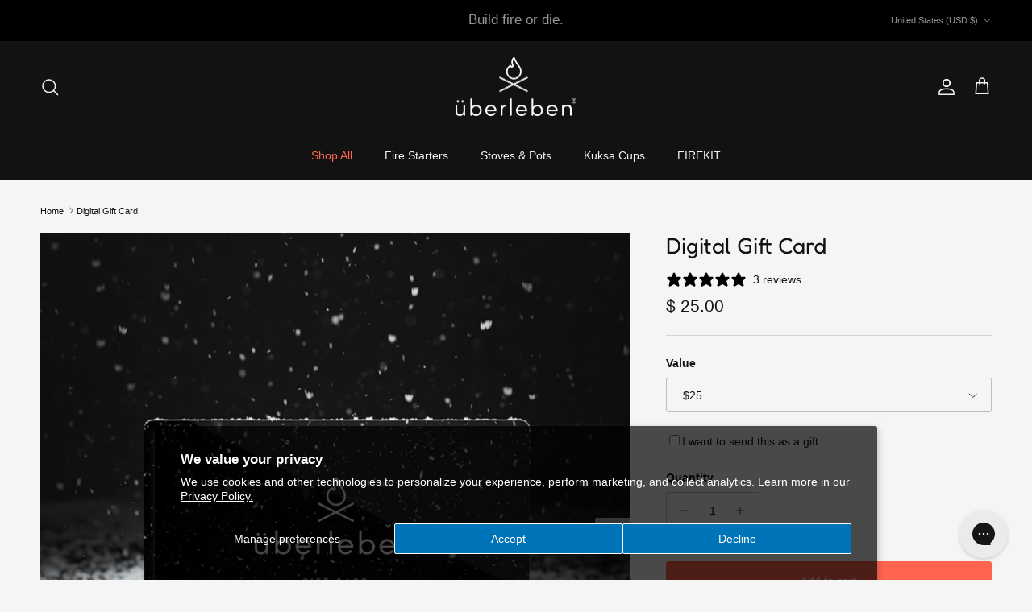

--- FILE ---
content_type: text/html; charset=utf-8
request_url: https://www.uberleben.co/products/giftcard
body_size: 49375
content:
<!doctype html>
<html class="no-js" lang="en" dir="ltr">
<head><meta charset="utf-8">
<meta name="viewport" content="width=device-width,initial-scale=1">
<title>Digital Gift Card &ndash; Überleben</title><link rel="canonical" href="https://www.uberleben.co/products/giftcard"><link rel="icon" href="//www.uberleben.co/cdn/shop/files/favicon-small.png?crop=center&height=48&v=1616009173&width=48" type="image/png">
  <link rel="apple-touch-icon" href="//www.uberleben.co/cdn/shop/files/favicon-small.png?crop=center&height=180&v=1616009173&width=180"><meta name="description" content="Digital gift card = instant delivery. You can&#39;t go wrong with an Überleben spending spree. Give the gift that keeps on giving.... until it runs out, and you have to buy another. In which case, we&#39;ve got you covered. "><meta property="og:site_name" content="Überleben">
<meta property="og:url" content="https://www.uberleben.co/products/giftcard">
<meta property="og:title" content="Digital Gift Card">
<meta property="og:type" content="product">
<meta property="og:description" content="Digital gift card = instant delivery. You can&#39;t go wrong with an Überleben spending spree. Give the gift that keeps on giving.... until it runs out, and you have to buy another. In which case, we&#39;ve got you covered. "><meta property="og:image" content="http://www.uberleben.co/cdn/shop/files/cde9c284-3fb8-454d-8b6f-390e1116fcb7.png?crop=center&height=1200&v=1763953577&width=1200">
  <meta property="og:image:secure_url" content="https://www.uberleben.co/cdn/shop/files/cde9c284-3fb8-454d-8b6f-390e1116fcb7.png?crop=center&height=1200&v=1763953577&width=1200">
  <meta property="og:image:width" content="1024">
  <meta property="og:image:height" content="1024"><meta property="og:price:amount" content="25.00">
  <meta property="og:price:currency" content="USD"><meta name="twitter:card" content="summary_large_image">
<meta name="twitter:title" content="Digital Gift Card">
<meta name="twitter:description" content="Digital gift card = instant delivery. You can&#39;t go wrong with an Überleben spending spree. Give the gift that keeps on giving.... until it runs out, and you have to buy another. In which case, we&#39;ve got you covered. ">
<style>@font-face {
  font-family: Fredoka;
  font-weight: 400;
  font-style: normal;
  font-display: fallback;
  src: url("//www.uberleben.co/cdn/fonts/fredoka/fredoka_n4.eb35fd8d4bb8056d7499b912e19fc60e645e4373.woff2") format("woff2"),
       url("//www.uberleben.co/cdn/fonts/fredoka/fredoka_n4.bc34ad1871d4011d11d39d0d6c4f34a458b5ead4.woff") format("woff");
}
:root {
  --page-container-width:          1480px;
  --reading-container-width:       720px;
  --divider-opacity:               0.14;
  --gutter-large:                  30px;
  --gutter-desktop:                20px;
  --gutter-mobile:                 16px;
  --section-padding:               50px;
  --larger-section-padding:        80px;
  --larger-section-padding-mobile: 60px;
  --largest-section-padding:       110px;
  --aos-animate-duration:          0.6s;

  --base-font-family:              "system_ui", -apple-system, 'Segoe UI', Roboto, 'Helvetica Neue', 'Noto Sans', 'Liberation Sans', Arial, sans-serif, 'Apple Color Emoji', 'Segoe UI Emoji', 'Segoe UI Symbol', 'Noto Color Emoji';
  --base-font-weight:              400;
  --base-font-style:               normal;
  --heading-font-family:           Fredoka, sans-serif;
  --heading-font-weight:           400;
  --heading-font-style:            normal;
  --heading-font-letter-spacing:   normal;
  --logo-font-family:              "system_ui", -apple-system, 'Segoe UI', Roboto, 'Helvetica Neue', 'Noto Sans', 'Liberation Sans', Arial, sans-serif, 'Apple Color Emoji', 'Segoe UI Emoji', 'Segoe UI Symbol', 'Noto Color Emoji';
  --logo-font-weight:              400;
  --logo-font-style:               normal;
  --nav-font-family:               "system_ui", -apple-system, 'Segoe UI', Roboto, 'Helvetica Neue', 'Noto Sans', 'Liberation Sans', Arial, sans-serif, 'Apple Color Emoji', 'Segoe UI Emoji', 'Segoe UI Symbol', 'Noto Color Emoji';
  --nav-font-weight:               400;
  --nav-font-style:                normal;

  --base-text-size:14px;
  --base-line-height:              1.6;
  --input-text-size:16px;
  --smaller-text-size-1:11px;
  --smaller-text-size-2:14px;
  --smaller-text-size-3:11px;
  --smaller-text-size-4:10px;
  --larger-text-size:28px;
  --super-large-text-size:49px;
  --super-large-mobile-text-size:22px;
  --larger-mobile-text-size:22px;
  --logo-text-size:24px;--btn-letter-spacing: normal;
    --btn-text-transform: none;
    --button-text-size: 14px;
    --quickbuy-button-text-size: 14px;
    --small-feature-link-font-size: 1em;
    --input-btn-padding-top: 13px;
    --input-btn-padding-bottom: 13px;--heading-text-transform:none;
  --nav-text-size:                      14px;
  --mobile-menu-font-weight:            600;

  --body-bg-color:                      245 245 245;
  --bg-color:                           245 245 245;
  --body-text-color:                    18 18 18;
  --text-color:                         18 18 18;

  --header-text-col:                    #f5f5f5;--header-text-hover-col:             var(--main-nav-link-hover-col);--header-bg-col:                     #121212;
  --heading-color:                     18 18 18;
  --body-heading-color:                18 18 18;
  --heading-divider-col:               #121212;

  --logo-col:                          #121212;
  --main-nav-bg:                       #121212;
  --main-nav-link-col:                 #f5f5f5;
  --main-nav-link-hover-col:           #ff644e;
  --main-nav-link-featured-col:        #ff644e;

  --link-color:                        255 100 78;
  --body-link-color:                   255 100 78;

  --btn-bg-color:                        255 100 78;
  --btn-bg-hover-color:                  255 100 78;
  --btn-border-color:                    255 100 78;
  --btn-border-hover-color:              255 100 78;
  --btn-text-color:                      255 255 255;
  --btn-text-hover-color:                255 255 255;--btn-alt-bg-color:                    255 100 78;
  --btn-alt-text-color:                  18 18 18;
  --btn-alt-border-color:                18 18 18;
  --btn-alt-border-hover-color:          18 18 18;--btn-ter-bg-color:                    225 225 225;
  --btn-ter-text-color:                  0 0 0;
  --btn-ter-bg-hover-color:              255 100 78;
  --btn-ter-text-hover-color:            255 255 255;--btn-border-radius: 3px;
    --btn-inspired-border-radius: 3px;--color-scheme-default:                             #f5f5f5;
  --color-scheme-default-color:                       245 245 245;
  --color-scheme-default-text-color:                  18 18 18;
  --color-scheme-default-head-color:                  18 18 18;
  --color-scheme-default-link-color:                  255 100 78;
  --color-scheme-default-btn-text-color:              255 255 255;
  --color-scheme-default-btn-text-hover-color:        255 255 255;
  --color-scheme-default-btn-bg-color:                255 100 78;
  --color-scheme-default-btn-bg-hover-color:          255 100 78;
  --color-scheme-default-btn-border-color:            255 100 78;
  --color-scheme-default-btn-border-hover-color:      255 100 78;
  --color-scheme-default-btn-alt-text-color:          18 18 18;
  --color-scheme-default-btn-alt-bg-color:            255 100 78;
  --color-scheme-default-btn-alt-border-color:        18 18 18;
  --color-scheme-default-btn-alt-border-hover-color:  18 18 18;

  --color-scheme-1:                             #121212;
  --color-scheme-1-color:                       18 18 18;
  --color-scheme-1-text-color:                  245 245 245;
  --color-scheme-1-head-color:                  245 245 245;
  --color-scheme-1-link-color:                  255 100 78;
  --color-scheme-1-btn-text-color:              245 245 245;
  --color-scheme-1-btn-text-hover-color:        245 245 245;
  --color-scheme-1-btn-bg-color:                255 100 78;
  --color-scheme-1-btn-bg-hover-color:          18 18 18;
  --color-scheme-1-btn-border-color:            255 100 78;
  --color-scheme-1-btn-border-hover-color:      18 18 18;
  --color-scheme-1-btn-alt-text-color:          18 18 18;
  --color-scheme-1-btn-alt-bg-color:            245 245 245;
  --color-scheme-1-btn-alt-border-color:        18 18 18;
  --color-scheme-1-btn-alt-border-hover-color:  18 18 18;

  --color-scheme-2:                             #ff644e;
  --color-scheme-2-color:                       255 100 78;
  --color-scheme-2-text-color:                  18 18 18;
  --color-scheme-2-head-color:                  18 18 18;
  --color-scheme-2-link-color:                  245 245 245;
  --color-scheme-2-btn-text-color:              245 245 245;
  --color-scheme-2-btn-text-hover-color:        245 245 245;
  --color-scheme-2-btn-bg-color:                18 18 18;
  --color-scheme-2-btn-bg-hover-color:          18 18 18;
  --color-scheme-2-btn-border-color:            18 18 18;
  --color-scheme-2-btn-border-hover-color:      18 18 18;
  --color-scheme-2-btn-alt-text-color:          245 245 245;
  --color-scheme-2-btn-alt-bg-color:            18 18 18;
  --color-scheme-2-btn-alt-border-color:        245 245 245;
  --color-scheme-2-btn-alt-border-hover-color:  245 245 245;

  /* Shop Pay payment terms */
  --payment-terms-background-color:    #f5f5f5;--quickbuy-bg: 245 245 245;--body-input-background-color:       rgb(var(--body-bg-color));
  --input-background-color:            rgb(var(--body-bg-color));
  --body-input-text-color:             var(--body-text-color);
  --input-text-color:                  var(--body-text-color);
  --body-input-border-color:           rgb(188, 188, 188);
  --input-border-color:                rgb(188, 188, 188);
  --input-border-color-hover:          rgb(120, 120, 120);
  --input-border-color-active:         rgb(18, 18, 18);

  --swatch-cross-svg:                  url("data:image/svg+xml,%3Csvg xmlns='http://www.w3.org/2000/svg' width='240' height='240' viewBox='0 0 24 24' fill='none' stroke='rgb(188, 188, 188)' stroke-width='0.09' preserveAspectRatio='none' %3E%3Cline x1='24' y1='0' x2='0' y2='24'%3E%3C/line%3E%3C/svg%3E");
  --swatch-cross-hover:                url("data:image/svg+xml,%3Csvg xmlns='http://www.w3.org/2000/svg' width='240' height='240' viewBox='0 0 24 24' fill='none' stroke='rgb(120, 120, 120)' stroke-width='0.09' preserveAspectRatio='none' %3E%3Cline x1='24' y1='0' x2='0' y2='24'%3E%3C/line%3E%3C/svg%3E");
  --swatch-cross-active:               url("data:image/svg+xml,%3Csvg xmlns='http://www.w3.org/2000/svg' width='240' height='240' viewBox='0 0 24 24' fill='none' stroke='rgb(18, 18, 18)' stroke-width='0.09' preserveAspectRatio='none' %3E%3Cline x1='24' y1='0' x2='0' y2='24'%3E%3C/line%3E%3C/svg%3E");

  --footer-divider-col:                #f5f5f5;
  --footer-text-col:                   245 245 245;
  --footer-heading-col:                245 245 245;
  --footer-bg-col:                     18 18 18;--product-label-overlay-justify: flex-start;--product-label-overlay-align: flex-end;--product-label-overlay-reduction-text:   #c4293d;
  --product-label-overlay-reduction-bg:     #ffffff;
  --product-label-overlay-reduction-text-weight: 600;
  --product-label-overlay-stock-text:       #6d7175;
  --product-label-overlay-stock-bg:         #ffffff;
  --product-label-overlay-new-text:         #6d7175;
  --product-label-overlay-new-bg:           #ffffff;
  --product-label-overlay-meta-text:        #ffffff;
  --product-label-overlay-meta-bg:          #09728c;
  --product-label-sale-text:                #ff644e;
  --product-label-sold-text:                #ff644e;
  --product-label-preorder-text:            #ff644e;

  --product-block-crop-align:               center;

  
  --product-block-price-align:              center;
  --product-block-price-item-margin-start:  .25rem;
  --product-block-price-item-margin-end:    .25rem;
  

  

  --collection-block-image-position:   center center;

  --swatch-picker-image-size:          36px;
  --swatch-crop-align:                 center center;

  --image-overlay-text-color:          245 245 245;--image-overlay-bg:                  rgba(18, 18, 18, 0.2);
  --image-overlay-shadow-start:        rgb(0 0 0 / 0.35);
  --image-overlay-box-opacity:         1.0;--product-inventory-ok-box-color:            #f2faf0;
  --product-inventory-ok-text-color:           #108043;
  --product-inventory-ok-icon-box-fill-color:  #fff;
  --product-inventory-low-box-color:           #fcf1cd;
  --product-inventory-low-text-color:          #dd9a1a;
  --product-inventory-low-icon-box-fill-color: #fff;
  --product-inventory-low-text-color-channels: 16, 128, 67;
  --product-inventory-ok-text-color-channels:  221, 154, 26;

  --rating-star-color: 246 165 41;--overlay-align-left: start;
    --overlay-align-right: end;}html[dir=rtl] {
  --overlay-right-text-m-left: 0;
  --overlay-right-text-m-right: auto;
  --overlay-left-shadow-left-left: 15%;
  --overlay-left-shadow-left-right: -50%;
  --overlay-left-shadow-right-left: -85%;
  --overlay-left-shadow-right-right: 0;
}::selection {
    background: rgb(var(--body-heading-color));
    color: rgb(var(--body-bg-color));
  }
  ::-moz-selection {
    background: rgb(var(--body-heading-color));
    color: rgb(var(--body-bg-color));
  }.navigation .h1 {
  color: inherit !important;
}.use-color-scheme--default {
  --product-label-sale-text:           #ff644e;
  --product-label-sold-text:           #ff644e;
  --product-label-preorder-text:       #ff644e;
  --input-background-color:            rgb(var(--body-bg-color));
  --input-text-color:                  var(--body-input-text-color);
  --input-border-color:                rgb(188, 188, 188);
  --input-border-color-hover:          rgb(120, 120, 120);
  --input-border-color-active:         rgb(18, 18, 18);
}</style>

  <link href="//www.uberleben.co/cdn/shop/t/65/assets/main.css?v=23971004114111449301764799232" rel="stylesheet" type="text/css" media="all" />
<link rel="stylesheet" href="//www.uberleben.co/cdn/shop/t/65/assets/swatches.css?v=162333037087999268591764799258" media="print" onload="this.media='all'"><link rel="preload" as="font" href="//www.uberleben.co/cdn/fonts/fredoka/fredoka_n4.eb35fd8d4bb8056d7499b912e19fc60e645e4373.woff2" type="font/woff2" crossorigin><script>
    document.documentElement.className = document.documentElement.className.replace('no-js', 'js');

    window.theme = {
      info: {
        name: 'Symmetry',
        version: '8.1.1'
      },
      device: {
        hasTouch: window.matchMedia('(any-pointer: coarse)').matches,
        hasHover: window.matchMedia('(hover: hover)').matches
      },
      mediaQueries: {
        md: '(min-width: 768px)',
        productMediaCarouselBreak: '(min-width: 1041px)'
      },
      routes: {
        base: 'https://www.uberleben.co',
        cart: '/cart',
        cartAdd: '/cart/add.js',
        cartUpdate: '/cart/update.js',
        predictiveSearch: '/search/suggest'
      },
      strings: {
        cartTermsConfirmation: "You must agree to the terms and conditions before continuing.",
        cartItemsQuantityError: "You can only add [QUANTITY] of this item to your cart.",
        generalSearchViewAll: "View all search results",
        noStock: "Sold out",
        noVariant: "Unavailable",
        productsProductChooseA: "Choose a",
        generalSearchPages: "Pages",
        generalSearchNoResultsWithoutTerms: "Sorry, we couldnʼt find any results",
        shippingCalculator: {
          singleRate: "There is one shipping rate for this destination:",
          multipleRates: "There are multiple shipping rates for this destination:",
          noRates: "We do not ship to this destination."
        },
        regularPrice: "Regular price",
        salePrice: "Sale price"
      },
      settings: {
        moneyWithCurrencyFormat: "$ {{amount}} USD",
        cartType: "drawer",
        afterAddToCart: "drawer",
        quickbuyStyle: "button",
        externalLinksNewTab: true,
        internalLinksSmoothScroll: true
      }
    }

    theme.inlineNavigationCheck = function() {
      var pageHeader = document.querySelector('.pageheader'),
          inlineNavContainer = pageHeader.querySelector('.logo-area__left__inner'),
          inlineNav = inlineNavContainer.querySelector('.navigation--left');
      if (inlineNav && getComputedStyle(inlineNav).display != 'none') {
        var inlineMenuCentered = document.querySelector('.pageheader--layout-inline-menu-center'),
            logoContainer = document.querySelector('.logo-area__middle__inner');
        if(inlineMenuCentered) {
          var rightWidth = document.querySelector('.logo-area__right__inner').clientWidth,
              middleWidth = logoContainer.clientWidth,
              logoArea = document.querySelector('.logo-area'),
              computedLogoAreaStyle = getComputedStyle(logoArea),
              logoAreaInnerWidth = logoArea.clientWidth - Math.ceil(parseFloat(computedLogoAreaStyle.paddingLeft)) - Math.ceil(parseFloat(computedLogoAreaStyle.paddingRight)),
              availableNavWidth = logoAreaInnerWidth - Math.max(rightWidth, middleWidth) * 2 - 40;
          inlineNavContainer.style.maxWidth = availableNavWidth + 'px';
        }

        var firstInlineNavLink = inlineNav.querySelector('.navigation__item:first-child'),
            lastInlineNavLink = inlineNav.querySelector('.navigation__item:last-child');
        if (lastInlineNavLink) {
          var inlineNavWidth = null;
          if(document.querySelector('html[dir=rtl]')) {
            inlineNavWidth = firstInlineNavLink.offsetLeft - lastInlineNavLink.offsetLeft + firstInlineNavLink.offsetWidth;
          } else {
            inlineNavWidth = lastInlineNavLink.offsetLeft - firstInlineNavLink.offsetLeft + lastInlineNavLink.offsetWidth;
          }
          if (inlineNavContainer.offsetWidth >= inlineNavWidth) {
            pageHeader.classList.add('pageheader--layout-inline-permitted');
            var tallLogo = logoContainer.clientHeight > lastInlineNavLink.clientHeight + 20;
            if (tallLogo) {
              inlineNav.classList.add('navigation--tight-underline');
            } else {
              inlineNav.classList.remove('navigation--tight-underline');
            }
          } else {
            pageHeader.classList.remove('pageheader--layout-inline-permitted');
          }
        }
      }
    };

    theme.setInitialHeaderHeightProperty = () => {
      const section = document.querySelector('.section-header');
      if (section) {
        document.documentElement.style.setProperty('--theme-header-height', Math.ceil(section.clientHeight) + 'px');
      }
    };
  </script>

  <script src="//www.uberleben.co/cdn/shop/t/65/assets/main.js?v=25831844697274821701764799232" defer></script>
    <script src="//www.uberleben.co/cdn/shop/t/65/assets/animate-on-scroll.js?v=15249566486942820451764799222" defer></script>
    <link href="//www.uberleben.co/cdn/shop/t/65/assets/animate-on-scroll.css?v=135962721104954213331764799221" rel="stylesheet" type="text/css" media="all" />
  

  <script>window.performance && window.performance.mark && window.performance.mark('shopify.content_for_header.start');</script><meta id="shopify-digital-wallet" name="shopify-digital-wallet" content="/12216160/digital_wallets/dialog">
<meta name="shopify-checkout-api-token" content="af9a8c244cd1ab8de0416ee42271c82c">
<meta id="in-context-paypal-metadata" data-shop-id="12216160" data-venmo-supported="false" data-environment="production" data-locale="en_US" data-paypal-v4="true" data-currency="USD">
<link rel="alternate" type="application/json+oembed" href="https://www.uberleben.co/products/giftcard.oembed">
<script async="async" src="/checkouts/internal/preloads.js?locale=en-US"></script>
<link rel="preconnect" href="https://shop.app" crossorigin="anonymous">
<script async="async" src="https://shop.app/checkouts/internal/preloads.js?locale=en-US&shop_id=12216160" crossorigin="anonymous"></script>
<script id="apple-pay-shop-capabilities" type="application/json">{"shopId":12216160,"countryCode":"US","currencyCode":"USD","merchantCapabilities":["supports3DS"],"merchantId":"gid:\/\/shopify\/Shop\/12216160","merchantName":"Überleben","requiredBillingContactFields":["postalAddress","email","phone"],"requiredShippingContactFields":["postalAddress","email","phone"],"shippingType":"shipping","supportedNetworks":["visa","masterCard","amex","discover","elo","jcb"],"total":{"type":"pending","label":"Überleben","amount":"1.00"},"shopifyPaymentsEnabled":true,"supportsSubscriptions":true}</script>
<script id="shopify-features" type="application/json">{"accessToken":"af9a8c244cd1ab8de0416ee42271c82c","betas":["rich-media-storefront-analytics"],"domain":"www.uberleben.co","predictiveSearch":true,"shopId":12216160,"locale":"en"}</script>
<script>var Shopify = Shopify || {};
Shopify.shop = "uberleben.myshopify.com";
Shopify.locale = "en";
Shopify.currency = {"active":"USD","rate":"1.0"};
Shopify.country = "US";
Shopify.theme = {"name":"Überleben | Symmetry 8.1.1 (newest)","id":140263489654,"schema_name":"Symmetry","schema_version":"8.1.1","theme_store_id":568,"role":"main"};
Shopify.theme.handle = "null";
Shopify.theme.style = {"id":null,"handle":null};
Shopify.cdnHost = "www.uberleben.co/cdn";
Shopify.routes = Shopify.routes || {};
Shopify.routes.root = "/";</script>
<script type="module">!function(o){(o.Shopify=o.Shopify||{}).modules=!0}(window);</script>
<script>!function(o){function n(){var o=[];function n(){o.push(Array.prototype.slice.apply(arguments))}return n.q=o,n}var t=o.Shopify=o.Shopify||{};t.loadFeatures=n(),t.autoloadFeatures=n()}(window);</script>
<script>
  window.ShopifyPay = window.ShopifyPay || {};
  window.ShopifyPay.apiHost = "shop.app\/pay";
  window.ShopifyPay.redirectState = null;
</script>
<script id="shop-js-analytics" type="application/json">{"pageType":"product"}</script>
<script defer="defer" async type="module" src="//www.uberleben.co/cdn/shopifycloud/shop-js/modules/v2/client.init-shop-cart-sync_BApSsMSl.en.esm.js"></script>
<script defer="defer" async type="module" src="//www.uberleben.co/cdn/shopifycloud/shop-js/modules/v2/chunk.common_CBoos6YZ.esm.js"></script>
<script type="module">
  await import("//www.uberleben.co/cdn/shopifycloud/shop-js/modules/v2/client.init-shop-cart-sync_BApSsMSl.en.esm.js");
await import("//www.uberleben.co/cdn/shopifycloud/shop-js/modules/v2/chunk.common_CBoos6YZ.esm.js");

  window.Shopify.SignInWithShop?.initShopCartSync?.({"fedCMEnabled":true,"windoidEnabled":true});

</script>
<script>
  window.Shopify = window.Shopify || {};
  if (!window.Shopify.featureAssets) window.Shopify.featureAssets = {};
  window.Shopify.featureAssets['shop-js'] = {"shop-cart-sync":["modules/v2/client.shop-cart-sync_DJczDl9f.en.esm.js","modules/v2/chunk.common_CBoos6YZ.esm.js"],"init-fed-cm":["modules/v2/client.init-fed-cm_BzwGC0Wi.en.esm.js","modules/v2/chunk.common_CBoos6YZ.esm.js"],"init-windoid":["modules/v2/client.init-windoid_BS26ThXS.en.esm.js","modules/v2/chunk.common_CBoos6YZ.esm.js"],"shop-cash-offers":["modules/v2/client.shop-cash-offers_DthCPNIO.en.esm.js","modules/v2/chunk.common_CBoos6YZ.esm.js","modules/v2/chunk.modal_Bu1hFZFC.esm.js"],"shop-button":["modules/v2/client.shop-button_D_JX508o.en.esm.js","modules/v2/chunk.common_CBoos6YZ.esm.js"],"init-shop-email-lookup-coordinator":["modules/v2/client.init-shop-email-lookup-coordinator_DFwWcvrS.en.esm.js","modules/v2/chunk.common_CBoos6YZ.esm.js"],"shop-toast-manager":["modules/v2/client.shop-toast-manager_tEhgP2F9.en.esm.js","modules/v2/chunk.common_CBoos6YZ.esm.js"],"shop-login-button":["modules/v2/client.shop-login-button_DwLgFT0K.en.esm.js","modules/v2/chunk.common_CBoos6YZ.esm.js","modules/v2/chunk.modal_Bu1hFZFC.esm.js"],"avatar":["modules/v2/client.avatar_BTnouDA3.en.esm.js"],"init-shop-cart-sync":["modules/v2/client.init-shop-cart-sync_BApSsMSl.en.esm.js","modules/v2/chunk.common_CBoos6YZ.esm.js"],"pay-button":["modules/v2/client.pay-button_BuNmcIr_.en.esm.js","modules/v2/chunk.common_CBoos6YZ.esm.js"],"init-shop-for-new-customer-accounts":["modules/v2/client.init-shop-for-new-customer-accounts_DrjXSI53.en.esm.js","modules/v2/client.shop-login-button_DwLgFT0K.en.esm.js","modules/v2/chunk.common_CBoos6YZ.esm.js","modules/v2/chunk.modal_Bu1hFZFC.esm.js"],"init-customer-accounts-sign-up":["modules/v2/client.init-customer-accounts-sign-up_TlVCiykN.en.esm.js","modules/v2/client.shop-login-button_DwLgFT0K.en.esm.js","modules/v2/chunk.common_CBoos6YZ.esm.js","modules/v2/chunk.modal_Bu1hFZFC.esm.js"],"shop-follow-button":["modules/v2/client.shop-follow-button_C5D3XtBb.en.esm.js","modules/v2/chunk.common_CBoos6YZ.esm.js","modules/v2/chunk.modal_Bu1hFZFC.esm.js"],"checkout-modal":["modules/v2/client.checkout-modal_8TC_1FUY.en.esm.js","modules/v2/chunk.common_CBoos6YZ.esm.js","modules/v2/chunk.modal_Bu1hFZFC.esm.js"],"init-customer-accounts":["modules/v2/client.init-customer-accounts_C0Oh2ljF.en.esm.js","modules/v2/client.shop-login-button_DwLgFT0K.en.esm.js","modules/v2/chunk.common_CBoos6YZ.esm.js","modules/v2/chunk.modal_Bu1hFZFC.esm.js"],"lead-capture":["modules/v2/client.lead-capture_Cq0gfm7I.en.esm.js","modules/v2/chunk.common_CBoos6YZ.esm.js","modules/v2/chunk.modal_Bu1hFZFC.esm.js"],"shop-login":["modules/v2/client.shop-login_BmtnoEUo.en.esm.js","modules/v2/chunk.common_CBoos6YZ.esm.js","modules/v2/chunk.modal_Bu1hFZFC.esm.js"],"payment-terms":["modules/v2/client.payment-terms_BHOWV7U_.en.esm.js","modules/v2/chunk.common_CBoos6YZ.esm.js","modules/v2/chunk.modal_Bu1hFZFC.esm.js"]};
</script>
<script>(function() {
  var isLoaded = false;
  function asyncLoad() {
    if (isLoaded) return;
    isLoaded = true;
    var urls = ["https:\/\/config.gorgias.chat\/bundle-loader\/01GYCBQ3ZRZRCF65CXBSQDEHW7?source=shopify1click\u0026shop=uberleben.myshopify.com","https:\/\/cdn.hextom.com\/js\/freeshippingbar.js?shop=uberleben.myshopify.com","https:\/\/cdn.9gtb.com\/loader.js?g_cvt_id=a1586a95-e36c-4514-938a-a98031f61358\u0026shop=uberleben.myshopify.com"];
    for (var i = 0; i < urls.length; i++) {
      var s = document.createElement('script');
      s.type = 'text/javascript';
      s.async = true;
      s.src = urls[i];
      var x = document.getElementsByTagName('script')[0];
      x.parentNode.insertBefore(s, x);
    }
  };
  if(window.attachEvent) {
    window.attachEvent('onload', asyncLoad);
  } else {
    window.addEventListener('load', asyncLoad, false);
  }
})();</script>
<script id="__st">var __st={"a":12216160,"offset":-28800,"reqid":"584446df-1ab9-4179-821e-2b0b07cd99dd-1768903123","pageurl":"www.uberleben.co\/products\/giftcard","u":"24428e42d6af","p":"product","rtyp":"product","rid":2254086733942};</script>
<script>window.ShopifyPaypalV4VisibilityTracking = true;</script>
<script id="captcha-bootstrap">!function(){'use strict';const t='contact',e='account',n='new_comment',o=[[t,t],['blogs',n],['comments',n],[t,'customer']],c=[[e,'customer_login'],[e,'guest_login'],[e,'recover_customer_password'],[e,'create_customer']],r=t=>t.map((([t,e])=>`form[action*='/${t}']:not([data-nocaptcha='true']) input[name='form_type'][value='${e}']`)).join(','),a=t=>()=>t?[...document.querySelectorAll(t)].map((t=>t.form)):[];function s(){const t=[...o],e=r(t);return a(e)}const i='password',u='form_key',d=['recaptcha-v3-token','g-recaptcha-response','h-captcha-response',i],f=()=>{try{return window.sessionStorage}catch{return}},m='__shopify_v',_=t=>t.elements[u];function p(t,e,n=!1){try{const o=window.sessionStorage,c=JSON.parse(o.getItem(e)),{data:r}=function(t){const{data:e,action:n}=t;return t[m]||n?{data:e,action:n}:{data:t,action:n}}(c);for(const[e,n]of Object.entries(r))t.elements[e]&&(t.elements[e].value=n);n&&o.removeItem(e)}catch(o){console.error('form repopulation failed',{error:o})}}const l='form_type',E='cptcha';function T(t){t.dataset[E]=!0}const w=window,h=w.document,L='Shopify',v='ce_forms',y='captcha';let A=!1;((t,e)=>{const n=(g='f06e6c50-85a8-45c8-87d0-21a2b65856fe',I='https://cdn.shopify.com/shopifycloud/storefront-forms-hcaptcha/ce_storefront_forms_captcha_hcaptcha.v1.5.2.iife.js',D={infoText:'Protected by hCaptcha',privacyText:'Privacy',termsText:'Terms'},(t,e,n)=>{const o=w[L][v],c=o.bindForm;if(c)return c(t,g,e,D).then(n);var r;o.q.push([[t,g,e,D],n]),r=I,A||(h.body.append(Object.assign(h.createElement('script'),{id:'captcha-provider',async:!0,src:r})),A=!0)});var g,I,D;w[L]=w[L]||{},w[L][v]=w[L][v]||{},w[L][v].q=[],w[L][y]=w[L][y]||{},w[L][y].protect=function(t,e){n(t,void 0,e),T(t)},Object.freeze(w[L][y]),function(t,e,n,w,h,L){const[v,y,A,g]=function(t,e,n){const i=e?o:[],u=t?c:[],d=[...i,...u],f=r(d),m=r(i),_=r(d.filter((([t,e])=>n.includes(e))));return[a(f),a(m),a(_),s()]}(w,h,L),I=t=>{const e=t.target;return e instanceof HTMLFormElement?e:e&&e.form},D=t=>v().includes(t);t.addEventListener('submit',(t=>{const e=I(t);if(!e)return;const n=D(e)&&!e.dataset.hcaptchaBound&&!e.dataset.recaptchaBound,o=_(e),c=g().includes(e)&&(!o||!o.value);(n||c)&&t.preventDefault(),c&&!n&&(function(t){try{if(!f())return;!function(t){const e=f();if(!e)return;const n=_(t);if(!n)return;const o=n.value;o&&e.removeItem(o)}(t);const e=Array.from(Array(32),(()=>Math.random().toString(36)[2])).join('');!function(t,e){_(t)||t.append(Object.assign(document.createElement('input'),{type:'hidden',name:u})),t.elements[u].value=e}(t,e),function(t,e){const n=f();if(!n)return;const o=[...t.querySelectorAll(`input[type='${i}']`)].map((({name:t})=>t)),c=[...d,...o],r={};for(const[a,s]of new FormData(t).entries())c.includes(a)||(r[a]=s);n.setItem(e,JSON.stringify({[m]:1,action:t.action,data:r}))}(t,e)}catch(e){console.error('failed to persist form',e)}}(e),e.submit())}));const S=(t,e)=>{t&&!t.dataset[E]&&(n(t,e.some((e=>e===t))),T(t))};for(const o of['focusin','change'])t.addEventListener(o,(t=>{const e=I(t);D(e)&&S(e,y())}));const B=e.get('form_key'),M=e.get(l),P=B&&M;t.addEventListener('DOMContentLoaded',(()=>{const t=y();if(P)for(const e of t)e.elements[l].value===M&&p(e,B);[...new Set([...A(),...v().filter((t=>'true'===t.dataset.shopifyCaptcha))])].forEach((e=>S(e,t)))}))}(h,new URLSearchParams(w.location.search),n,t,e,['guest_login'])})(!0,!0)}();</script>
<script integrity="sha256-4kQ18oKyAcykRKYeNunJcIwy7WH5gtpwJnB7kiuLZ1E=" data-source-attribution="shopify.loadfeatures" defer="defer" src="//www.uberleben.co/cdn/shopifycloud/storefront/assets/storefront/load_feature-a0a9edcb.js" crossorigin="anonymous"></script>
<script crossorigin="anonymous" defer="defer" src="//www.uberleben.co/cdn/shopifycloud/storefront/assets/shopify_pay/storefront-65b4c6d7.js?v=20250812"></script>
<script data-source-attribution="shopify.dynamic_checkout.dynamic.init">var Shopify=Shopify||{};Shopify.PaymentButton=Shopify.PaymentButton||{isStorefrontPortableWallets:!0,init:function(){window.Shopify.PaymentButton.init=function(){};var t=document.createElement("script");t.src="https://www.uberleben.co/cdn/shopifycloud/portable-wallets/latest/portable-wallets.en.js",t.type="module",document.head.appendChild(t)}};
</script>
<script data-source-attribution="shopify.dynamic_checkout.buyer_consent">
  function portableWalletsHideBuyerConsent(e){var t=document.getElementById("shopify-buyer-consent"),n=document.getElementById("shopify-subscription-policy-button");t&&n&&(t.classList.add("hidden"),t.setAttribute("aria-hidden","true"),n.removeEventListener("click",e))}function portableWalletsShowBuyerConsent(e){var t=document.getElementById("shopify-buyer-consent"),n=document.getElementById("shopify-subscription-policy-button");t&&n&&(t.classList.remove("hidden"),t.removeAttribute("aria-hidden"),n.addEventListener("click",e))}window.Shopify?.PaymentButton&&(window.Shopify.PaymentButton.hideBuyerConsent=portableWalletsHideBuyerConsent,window.Shopify.PaymentButton.showBuyerConsent=portableWalletsShowBuyerConsent);
</script>
<script data-source-attribution="shopify.dynamic_checkout.cart.bootstrap">document.addEventListener("DOMContentLoaded",(function(){function t(){return document.querySelector("shopify-accelerated-checkout-cart, shopify-accelerated-checkout")}if(t())Shopify.PaymentButton.init();else{new MutationObserver((function(e,n){t()&&(Shopify.PaymentButton.init(),n.disconnect())})).observe(document.body,{childList:!0,subtree:!0})}}));
</script>
<script id='scb4127' type='text/javascript' async='' src='https://www.uberleben.co/cdn/shopifycloud/privacy-banner/storefront-banner.js'></script><link id="shopify-accelerated-checkout-styles" rel="stylesheet" media="screen" href="https://www.uberleben.co/cdn/shopifycloud/portable-wallets/latest/accelerated-checkout-backwards-compat.css" crossorigin="anonymous">
<style id="shopify-accelerated-checkout-cart">
        #shopify-buyer-consent {
  margin-top: 1em;
  display: inline-block;
  width: 100%;
}

#shopify-buyer-consent.hidden {
  display: none;
}

#shopify-subscription-policy-button {
  background: none;
  border: none;
  padding: 0;
  text-decoration: underline;
  font-size: inherit;
  cursor: pointer;
}

#shopify-subscription-policy-button::before {
  box-shadow: none;
}

      </style>
<script id="sections-script" data-sections="related-products,footer" defer="defer" src="//www.uberleben.co/cdn/shop/t/65/compiled_assets/scripts.js?v=7932"></script>
<script>window.performance && window.performance.mark && window.performance.mark('shopify.content_for_header.end');</script>
<!-- CC Custom Head Start --><!-- CC Custom Head End -->


<script>
  document.addEventListener("DOMContentLoaded", function(event) {
    const style = document.getElementById('wsg-custom-style');
    if (typeof window.isWsgCustomer != "undefined" && isWsgCustomer) {
      style.innerHTML = `
        ${style.innerHTML} 
        /* A friend of hideWsg - this will _show_ only for wsg customers. Add class to an element to use */
        .showWsg {
          display: unset;
        }
        /* wholesale only CSS */
        .additional-checkout-buttons, .shopify-payment-button {
          display: none !important;
        }
        .wsg-proxy-container select {
          background-color: 
          ${
        document.querySelector('input').style.backgroundColor
          ? document.querySelector('input').style.backgroundColor
          : 'white'
        } !important;
        }
      `;
    } else {
      style.innerHTML = `
        ${style.innerHTML}
        /* Add CSS rules here for NOT wsg customers - great to hide elements from retail when we can't access the code driving the element */
        
      `;
    }

    if (typeof window.embedButtonBg !== undefined && typeof window.embedButtonText !== undefined && window.embedButtonBg !== window.embedButtonText) {
      style.innerHTML = `
        ${style.innerHTML}
        .wsg-button-fix {
          background: ${embedButtonBg} !important;
          border-color: ${embedButtonBg} !important;
          color: ${embedButtonText} !important;
        }
      `;
    }

    // =========================
    //         CUSTOM JS
    // ==========================
    if (document.querySelector(".wsg-proxy-container")) {
      initNodeObserver(wsgCustomJs);
    }
  })

  function wsgCustomJs() {

    // update button classes
    const button = document.querySelectorAll(".wsg-button-fix");
    let buttonClass = "xxButtonClassesHerexx";
    buttonClass = buttonClass.split(" ");
    for (let i = 0; i < button.length; i++) {
      button[i].classList.add(... buttonClass);
    }

    // wsgCustomJs window placeholder
    // update secondary btn color on proxy cart
    if (document.getElementById("wsg-checkout-one")) {
      const checkoutButton = document.getElementById("wsg-checkout-one");
      let wsgBtnColor = window.getComputedStyle(checkoutButton).backgroundColor;
      let wsgBtnBackground = "none";
      let wsgBtnBorder = "thin solid " + wsgBtnColor;
      let wsgBtnPadding = window.getComputedStyle(checkoutButton).padding;
      let spofBtn = document.querySelectorAll(".spof-btn");
      for (let i = 0; i < spofBtn.length; i++) {
        spofBtn[i].style.background = wsgBtnBackground;
        spofBtn[i].style.color = wsgBtnColor;
        spofBtn[i].style.border = wsgBtnBorder;
        spofBtn[i].style.padding = wsgBtnPadding;
      }
    }

    // update Quick Order Form label
    if (typeof window.embedSPOFLabel != "undefined" && embedSPOFLabel) {
      document.querySelectorAll(".spof-btn").forEach(function(spofBtn) {
        spofBtn.removeAttribute("data-translation-selector");
        spofBtn.innerHTML = embedSPOFLabel;
      });
    }
  }

  function initNodeObserver(onChangeNodeCallback) {

    // Select the node that will be observed for mutations
    const targetNode = document.querySelector(".wsg-proxy-container");

    // Options for the observer (which mutations to observe)
    const config = {
      attributes: true,
      childList: true,
      subtree: true
    };

    // Callback function to execute when mutations are observed
    const callback = function(mutationsList, observer) {
      for (const mutation of mutationsList) {
        if (mutation.type === 'childList') {
          onChangeNodeCallback();
          observer.disconnect();
        }
      }
    };

    // Create an observer instance linked to the callback function
    const observer = new MutationObserver(callback);

    // Start observing the target node for configured mutations
    observer.observe(targetNode, config);
  }
</script>


<style id="wsg-custom-style">
  /* A friend of hideWsg - this will _show_ only for wsg customers. Add class to an element to use */
  .showWsg {
    display: none;
  }
  /* Signup/login */
  #wsg-signup select,
  #wsg-signup input,
  #wsg-signup textarea {
    height: 46px;
    border: thin solid #d1d1d1;
    padding: 6px 10px;
  }
  #wsg-signup textarea {
    min-height: 100px;
  }
  .wsg-login-input {
    height: 46px;
    border: thin solid #d1d1d1;
    padding: 6px 10px;
  }
  #wsg-signup select {
  }
/*   Quick Order Form */
  .wsg-table td {
    border: none;
    min-width: 150px;
  }
  .wsg-table tr {
    border-bottom: thin solid #d1d1d1; 
    border-left: none;
  }
  .wsg-table input[type="number"] {
    border: thin solid #d1d1d1;
    padding: 5px 15px;
    min-height: 42px;
  }
  #wsg-spof-link a {
    text-decoration: inherit;
    color: inherit;
  }
  .wsg-proxy-container {
    margin-top: 0% !important;
  }
  @media screen and (max-width:768px){
    .wsg-proxy-container .wsg-table input[type="number"] {
        max-width: 80%; 
    }
    .wsg-center img {
      width: 50px !important;
    }
    .wsg-variant-price-area {
      min-width: 70px !important;
    }
  }
  /* Submit button */
  #wsg-cart-update{
    padding: 8px 10px;
    min-height: 45px;
    max-width: 100% !important;
  }
  .wsg-table {
    background: inherit !important;
  }
  .wsg-spof-container-main {
    background: inherit !important;
  }
  /* General fixes */
  .wsg-hide-prices {
    opacity: 0;
  }
  .wsg-ws-only .button {
    margin: 0;
  }
</style>
    <script src="https://cdn.younet.network/jquery.min.js" defer="defer"></script>
<!-- BEGIN app block: shopify://apps/klaviyo-email-marketing-sms/blocks/klaviyo-onsite-embed/2632fe16-c075-4321-a88b-50b567f42507 -->












  <script async src="https://static.klaviyo.com/onsite/js/Q6kEkT/klaviyo.js?company_id=Q6kEkT"></script>
  <script>!function(){if(!window.klaviyo){window._klOnsite=window._klOnsite||[];try{window.klaviyo=new Proxy({},{get:function(n,i){return"push"===i?function(){var n;(n=window._klOnsite).push.apply(n,arguments)}:function(){for(var n=arguments.length,o=new Array(n),w=0;w<n;w++)o[w]=arguments[w];var t="function"==typeof o[o.length-1]?o.pop():void 0,e=new Promise((function(n){window._klOnsite.push([i].concat(o,[function(i){t&&t(i),n(i)}]))}));return e}}})}catch(n){window.klaviyo=window.klaviyo||[],window.klaviyo.push=function(){var n;(n=window._klOnsite).push.apply(n,arguments)}}}}();</script>

  
    <script id="viewed_product">
      if (item == null) {
        var _learnq = _learnq || [];

        var MetafieldReviews = null
        var MetafieldYotpoRating = null
        var MetafieldYotpoCount = null
        var MetafieldLooxRating = null
        var MetafieldLooxCount = null
        var okendoProduct = null
        var okendoProductReviewCount = null
        var okendoProductReviewAverageValue = null
        try {
          // The following fields are used for Customer Hub recently viewed in order to add reviews.
          // This information is not part of __kla_viewed. Instead, it is part of __kla_viewed_reviewed_items
          MetafieldReviews = {"rating":{"scale_min":"1.0","scale_max":"5.0","value":"5.0"},"rating_count":4};
          MetafieldYotpoRating = null
          MetafieldYotpoCount = null
          MetafieldLooxRating = "5.0"
          MetafieldLooxCount = 2

          okendoProduct = null
          // If the okendo metafield is not legacy, it will error, which then requires the new json formatted data
          if (okendoProduct && 'error' in okendoProduct) {
            okendoProduct = null
          }
          okendoProductReviewCount = okendoProduct ? okendoProduct.reviewCount : null
          okendoProductReviewAverageValue = okendoProduct ? okendoProduct.reviewAverageValue : null
        } catch (error) {
          console.error('Error in Klaviyo onsite reviews tracking:', error);
        }

        var item = {
          Name: "Digital Gift Card",
          ProductID: 2254086733942,
          Categories: ["All Products"],
          ImageURL: "https://www.uberleben.co/cdn/shop/files/cde9c284-3fb8-454d-8b6f-390e1116fcb7_grande.png?v=1763953577",
          URL: "https://www.uberleben.co/products/giftcard",
          Brand: "Überleben",
          Price: "$ 25.00",
          Value: "25.00",
          CompareAtPrice: "$ 0.00"
        };
        _learnq.push(['track', 'Viewed Product', item]);
        _learnq.push(['trackViewedItem', {
          Title: item.Name,
          ItemId: item.ProductID,
          Categories: item.Categories,
          ImageUrl: item.ImageURL,
          Url: item.URL,
          Metadata: {
            Brand: item.Brand,
            Price: item.Price,
            Value: item.Value,
            CompareAtPrice: item.CompareAtPrice
          },
          metafields:{
            reviews: MetafieldReviews,
            yotpo:{
              rating: MetafieldYotpoRating,
              count: MetafieldYotpoCount,
            },
            loox:{
              rating: MetafieldLooxRating,
              count: MetafieldLooxCount,
            },
            okendo: {
              rating: okendoProductReviewAverageValue,
              count: okendoProductReviewCount,
            }
          }
        }]);
      }
    </script>
  




  <script>
    window.klaviyoReviewsProductDesignMode = false
  </script>







<!-- END app block --><!-- BEGIN app block: shopify://apps/instant-section-page-builder/blocks/instant_core/927e19d9-4e68-41db-99c7-d8debdc1f80d -->
<script>
window.Instant = {
  initialized: true,
  initializedAppEmbed: true,
  initializedVersion: 'latest',
  swiperScriptUrl: 'https://cdn.shopify.com/extensions/019bc6a9-73b5-7215-ba7a-5c83a88c0b68/instant-shopify-66/assets/swiper-bundle.min.js'
};
</script>

<!-- END app block --><!-- BEGIN app block: shopify://apps/wholesale-gorilla/blocks/wsg-header/c48d0487-dff9-41a4-94c8-ec6173fe8b8d -->

   
  















  <!-- check for wsg customer - this now downcases to compare so we are no longer concerned about case matching in tags -->


      
      
      
      
      
      <!-- ajax data -->
      
        
          
        
      
      <script>
        console.log("Wsg-header release 5.22.24")
        // here we need to check if we on a previw theme and set the shop config from the metafield
        
const wsgShopConfigMetafields = {
            
          
            
          
            
          
            
              shopConfig : {"btnClasses":"","hideDomElements":[".hideWsg",".price__was"],"wsgPriceSelectors":{"productPrice":[".price-area",".product-info .price__current"],"collectionPrices":[".product-price"]},"autoInstall":false,"wsgMultiAjax":false,"wsgAjaxSettings":{"price":".cart-item__selling-price","linePrice":"","subtotal":".subtotal span","checkoutBtn":".checkout-buttons"},"wsgSwatch":"","wsgAccountPageSelector":"h2","wsgVolumeTable":".quantity-submit-row__submit","excludedSections":[],"productSelectors":[".product-block"],"wsgQVSelector":[".expanded"],"fileList":[],"wsgVersion":6,"installing":false,"themeId":140263489654},
            
          
            
              shopConfig121542475894 : {"btnClasses":"","hideDomElements":[".hideWsg"],"wsgPriceSelectors":{"productPrice":[".modal_price",".product-block--price"],"collectionPrices":[".product-thumbnail__price",".item-pricing",".price .money"]},"autoInstall":false,"wsgAjax":true,"wsgMultiAjax":true,"wsgAjaxSettings":{"price":"","linePrice":".ajax-cart__price .money","subtotal":".ajax-cart__subtotal .money","checkoutBtn":""},"wsgSwatch":"","wsgAccountPageSelector":".heading-wrapper h1","wsgVolumeTable":".purchase-details","excludedSections":[],"productSelectors":[".thumbnail",".item-result",".search__item"],"wsgQVSelector":["#quickshop"],"fileList":[],"wsgVersion":6,"themeId":121542475894},
            
          
            
              shopConfig122379632758 : {"btnClasses":"","hideDomElements":[".hideWsg",""],"wsgPriceSelectors":{"productPrice":[".modal_price",".product-block--price"],"collectionPrices":[".product-thumbnail__price",".item-pricing",".price"]},"autoInstall":false,"wsgAjax":true,"wsgMultiAjax":true,"wsgAjaxSettings":{"price":"","linePrice":".ajax-cart__product div.ajax-cart__price span.money","subtotal":".ajax-cart__subtotal .money","checkoutBtn":""},"wsgSwatch":"","wsgAccountPageSelector":".heading-wrapper h1","wsgVolumeTable":".purchase-details","excludedSections":[],"productSelectors":[".thumbnail",".item-result",".search__item",".search__results__item"],"wsgQVSelector":["#quickshop"],"fileList":[],"wsgVersion":6,"themeId":122379632758},
            
          
            
              shopConfig124169617526 : {"btnClasses":"","hideDomElements":[".hideWsg",".quickbuy-toggle",".route-div"],"wsgPriceSelectors":{"productPrice":[".product-info__price"],"collectionPrices":[".product-price"]},"autoInstall":true,"wsgMultiAjax":false,"wsgAjaxSettings":{"price":".cart-item__selling-price","linePrice":"","subtotal":".subtotal span","checkoutBtn":".wsgRedirectCart"},"wsgSwatch":"","wsgAccountPageSelector":"h2","wsgVolumeTable":".quantity-submit-row__submit","excludedSections":[],"productSelectors":[".product-block"],"wsgQVSelector":[""],"fileList":[],"wsgVersion":6,"themeId":124169617526},
            
          
            
              shopConfig125078274166 : {"btnClasses":"","hideDomElements":[".hideWsg",".quickbuy-container .price"],"wsgPriceSelectors":{"productPrice":[".product-form .price"],"collectionPrices":[".product-price"]},"autoInstall":true,"wsgMultiAjax":false,"wsgAjaxSettings":{"price":".cart-item__selling-price","linePrice":"","subtotal":".subtotal span","checkoutBtn":".checkout-buttons"},"wsgSwatch":"","wsgAccountPageSelector":"h2","wsgVolumeTable":".quantity-submit-row__submit","excludedSections":[],"productSelectors":[".product-block"],"wsgQVSelector":[".expanded"],"fileList":[],"wsgVersion":6,"themeId":125078274166},
            
          
            
              shopConfig126728601718 : {"btnClasses":"","hideDomElements":[".hideWsg"],"wsgPriceSelectors":{"productPrice":[".price-area"],"collectionPrices":[".product-price"]},"autoInstall":false,"wsgMultiAjax":false,"wsgAjaxSettings":{"price":".cart-item__selling-price","linePrice":"","subtotal":".subtotal span","checkoutBtn":".checkout-buttons"},"wsgSwatch":"","wsgAccountPageSelector":"h2","wsgVolumeTable":".quantity-submit-row__submit","excludedSections":[],"productSelectors":[".product-block"],"wsgQVSelector":[".expanded"],"fileList":[],"wsgVersion":6,"installing":false,"themeId":126728601718},
            
          
            
              shopConfig128217186422 : {"btnClasses":"","hideDomElements":[".hideWsg"],"wsgPriceSelectors":{"productPrice":[".price-area"],"collectionPrices":[".product-price"]},"autoInstall":false,"wsgMultiAjax":false,"wsgAjaxSettings":{"price":".cart-item__selling-price","linePrice":"","subtotal":".subtotal span","checkoutBtn":".checkout-buttons"},"wsgSwatch":"","wsgAccountPageSelector":"h2","wsgVolumeTable":".quantity-submit-row__submit","excludedSections":[],"productSelectors":[".product-block"],"wsgQVSelector":[".expanded"],"fileList":[],"wsgVersion":6,"installing":false,"themeId":128217186422},
            
          
            
              shopConfig135616626806 : {"btnClasses":"","hideDomElements":[".hideWsg"],"wsgPriceSelectors":{"productPrice":[".price-area"],"collectionPrices":[".product-price"]},"autoInstall":false,"wsgMultiAjax":false,"wsgAjaxSettings":{"price":".cart-item__selling-price","linePrice":"","subtotal":".subtotal span","checkoutBtn":".checkout-buttons"},"wsgSwatch":"","wsgAccountPageSelector":"h2","wsgVolumeTable":".quantity-submit-row__submit","excludedSections":[],"productSelectors":[".product-block"],"wsgQVSelector":[".expanded"],"fileList":[],"wsgVersion":6,"installing":false,"themeId":135616626806},
            
          
            
              shopConfig139659837558 : {"btnClasses":"","hideDomElements":[".hideWsg",".price__was"],"wsgPriceSelectors":{"productPrice":[".price-area",".product-info .price__current"],"collectionPrices":[".product-price"]},"autoInstall":false,"wsgMultiAjax":false,"wsgAjaxSettings":{"price":".cart-item__selling-price","linePrice":"","subtotal":".subtotal span","checkoutBtn":".checkout-buttons"},"wsgSwatch":"","wsgAccountPageSelector":"h2","wsgVolumeTable":".quantity-submit-row__submit","excludedSections":[],"productSelectors":[".product-block"],"wsgQVSelector":[".expanded"],"fileList":[],"wsgVersion":6,"installing":false,"themeId":139659837558},
            
          
            
              shopConfig139660427382 : {"btnClasses":"","hideDomElements":[".hideWsg",".price__was"],"wsgPriceSelectors":{"productPrice":[".price-area",".product-info .price__current"],"collectionPrices":[".product-price"]},"autoInstall":false,"wsgMultiAjax":false,"wsgAjaxSettings":{"price":".cart-item__selling-price","linePrice":"","subtotal":".subtotal span","checkoutBtn":".checkout-buttons"},"wsgSwatch":"","wsgAccountPageSelector":"h2","wsgVolumeTable":".quantity-submit-row__submit","excludedSections":[],"productSelectors":[".product-block"],"wsgQVSelector":[".expanded"],"fileList":[],"wsgVersion":6,"installing":false,"themeId":139660427382},
            
          
            
              shopConfig140093784182 : {"btnClasses":"","hideDomElements":[".hideWsg",".price__was"],"wsgPriceSelectors":{"productPrice":[".price-area",".product-info .price__current"],"collectionPrices":[".product-price"]},"autoInstall":false,"wsgMultiAjax":false,"wsgAjaxSettings":{"price":".cart-item__selling-price","linePrice":"","subtotal":".subtotal span","checkoutBtn":".checkout-buttons"},"wsgSwatch":"","wsgAccountPageSelector":"h2","wsgVolumeTable":".quantity-submit-row__submit","excludedSections":[],"productSelectors":[".product-block"],"wsgQVSelector":[".expanded"],"fileList":[],"wsgVersion":6,"installing":false,"themeId":140093784182},
            
          
}
        let wsgShopConfig = {"btnClasses":"","hideDomElements":[".hideWsg",".price__was"],"wsgPriceSelectors":{"productPrice":[".price-area",".product-info .price__current"],"collectionPrices":[".product-price"]},"autoInstall":false,"wsgMultiAjax":false,"wsgAjaxSettings":{"price":".cart-item__selling-price","linePrice":"","subtotal":".subtotal span","checkoutBtn":".checkout-buttons"},"wsgSwatch":"","wsgAccountPageSelector":"h2","wsgVolumeTable":".quantity-submit-row__submit","excludedSections":[],"productSelectors":[".product-block"],"wsgQVSelector":[".expanded"],"fileList":[],"wsgVersion":6,"installing":false,"themeId":140263489654};
        if (window.Shopify.theme.role !== 'main') {
          const wsgShopConfigUnpublishedTheme = wsgShopConfigMetafields[`shopConfig${window.Shopify.theme.id}`];
          if (wsgShopConfigUnpublishedTheme) {
            wsgShopConfig = wsgShopConfigUnpublishedTheme;
          }
        }
        // ==========================================
        //      Set global liquid variables
        // ==========================================
        // general variables 1220
        var wsgVersion = 6.0;
        var wsgActive = true;
        // the permanent domain of the shop
        var shopPermanentDomain = 'uberleben.myshopify.com';
        const wsgShopOrigin = 'https://www.uberleben.co';
        const wsgThemeTemplate = 'product';
        //customer
        var isWsgCustomer = 
          false
        ;
        var wsgCustomerTags = null
        var wsgCustomerId = null
        // execution variables
        var wsgRunCollection;
        var wsgCollectionObserver;
        var wsgRunProduct;
        var wsgRunAccount;
        var wsgRunCart;
        var wsgRunSinglePage;
        var wsgRunSignup;
        var wsgRunSignupV2;
        var runProxy;
        // wsgData
        var wsgData = {"hostedStore":{"branding":{"shopName":"","isShowLogo":true},"accountPage":{"title":"My Account"},"cartPage":{"title":"Your Cart","description":"<p><br></p>"},"catalogPage":{"collections":[{"handle":"fire-starters","id":"gid://shopify/Collection/346240641","title":"Fire Starters"},{"handle":"stoves-pots","id":"gid://shopify/Collection/346241025","title":"Stoves & Pots"},{"handle":"kuksas-utensils","id":"gid://shopify/Collection/346241089","title":"Kuksas & Utensils"}],"hideSoldOut":true,"imageAspectRatio":"adaptToImage","numberOfColumns":4,"productsPerPage":12},"spofPage":{"title":"Quick Order Form","description":"<p class=\"ql-align-center\"><br></p>"},"colorSettings":{"background":"#FFFFFF","primaryColor":"#0076BA","secondaryColor":"#FFFFFF","textColor":"#000000"},"footer":{"contactInformation":"<p><br></p>","termsOfService":true,"privacyPolicy":true},"bannerText":"You are logged in to your wholesale account"},"translations":{"custom":false,"enable":true,"language":"english","translateBasedOnMarket":true},"shop_preferences":{"cart":{"note":{"description":"<p><br></p>","isRequired":false},"poNumber":{"isRequired":false,"isShow":true},"termsAndConditions":{"isEnable":false,"text":""}},"exclusionsAndLocksSettings":{},"transitions":{"showTransitions":false,"installedTransitions":true},"retailPrice":{"enable":true,"label":" MSRP","lowerOpacity":true,"strikethrough":true},"checkInventory":false,"showShipPartial":true,"exclusions":["EXCLUDE_WSG"],"autoBackorder":true,"taxRate":-1,"draftNotification":true,"hideExclusions":true,"minOrder":1500,"marketSetting":true,"customWholesaleDiscountLabel":"","taxLabel":"","retailExclusionsStatus":"enabled","includeTaxInPriceRule":false},"page_styles":{"btnClasses":"","proxyMargin":0,"shipMargin":50},"volume_discounts":{"quantity_discounts":{"enabled":false,"products":[],"collections":[]},"settings":{"product_price_table":null,"custom_messages":{"custom_banner":{"banner_default":true,"banner_input":"Spend $1500, receive 50% off retail."},"custom_success":{"success_default":true,"success_input":"Congratulations!  You reached Tier 2 and received 50% off of your order!"}}},"discounts":[],"enabled":true},"shipping_rates":{"handlingFee":{"type":"flat","amount":-1,"percent":-1,"min":-1,"max":-1,"label":""},"itemReservationOnInternational":{"isEnabledCustomReservationTime":false,"isReserveInventory":false,"reserveInventoryDays":60},"internationalMsg":{"title":"Thank you for your order.","message":"Because you are outside of our home country we will calculate your shipping and send you an invoice shortly."},"localPickup":{"isEnabled":false,"minOrderPrice":0,"fee":-1,"instructions":"","locations":[],"pickupTime":""},"localDelivery":{"isEnabled":true,"minOrderPrice":0},"useShopifyDefault":false,"freeShippingMin":99999999900,"fixedPercent":-1,"flatRate":-1,"redirectInternational":false,"ignoreAll":false,"ignoreCarrierRates":false,"deliveryTime":"","ignoreShopifyFreeRates":false,"autoApplyLowestRate":true,"isIncludeLocalDeliveryInLowestRate":true,"customShippingRateLabel":""},"single_page":{"collapseCollections":null,"excludeCollections":{"gid://shopify/Collection/346240641":{"handle":"fire-starters","id":"gid://shopify/Collection/346240641","title":"Fire Starters"},"gid://shopify/Collection/346241025":{"handle":"stoves-pots","id":"gid://shopify/Collection/346241025","title":"Stoves & Pots"},"gid://shopify/Collection/346241089":{"handle":"kuksas-utensils","id":"gid://shopify/Collection/346241089","title":"Kuksas & Utensils"},"gid://shopify/Collection/293208359030":{"handle":"all","id":"gid://shopify/Collection/293208359030","title":"All Products"}},"menuAction":"include","message":"","linkInCart":true,"isShowInventoryInfo":false,"isShowSku":false,"isHideSPOFbtn":false,"spofButtonText":"Quick Order Form"},"net_orders":{"netRedirect":{"title":"Thank you for your order!","message":"<p>You will be receiving an invoice via e-mail shortly. Please pay your invoice within 30 calendar days. </p>","autoEmail":false},"netTag":"NetTerms","enabled":true,"autoPending":true,"defaultPaymentTermsTemplateId":"","netTags":[],"isEnabledCustomReservationTime":false,"isReserveInventory":false,"reserveInventoryDays":60},"customer":{"signup":{"autoInvite":false,"autoTags":["WholesaleGorillaSignUp"],"message":null,"taxExempt":false},"loginMessage":"","accountMessage":"<p><br></p>","accountPendingTitle":"Account Created!","redirectMessage":"<p>Thanks for applying for a wholesale account! </p><p><br></p><p>Keep an eye on your email. As soon as we verify your account we will send you an email with a link to set up your password and start shopping.</p>"},"quantity":{"cart":{"totalMin":0,"totalMult":0,"totalMax":0,"itemMin":0,"itemMult":0,"itemMax":0,"minValue":1500},"collections":[],"migratedToCurrent":true,"products":[]},"activeTags":["Wholesale","Wholesale50","Distributor"],"hideDrafts":[957246799990],"server_link":"https://www.wholesalegorilla.app/shop_assets/wsg-index.js","tier":"basic","updateShopAnalyticsJobId":2946,"isPauseShop":false,"installStatus":"hosted"}
        var wsgTier = 'basic'
        // AJAX variables
        var wsgRunAjax;
        var wsgAjaxCart;
        // product variables
        var wsgCollectionsList = [{"id":293208359030,"handle":"all","title":"All Products","updated_at":"2026-01-19T04:02:23-08:00","body_html":"","published_at":"2024-02-29T11:02:01-08:00","sort_order":"manual","template_suffix":"shop-sll","disjunctive":false,"rules":[{"column":"type","relation":"not_contains","condition":"Hidden"}],"published_scope":"global"}]
        var wsgProdData = {"id":2254086733942,"title":"Digital Gift Card","handle":"giftcard","description":"\u003ch3\u003eDigital gift card = instant delivery.\u003c\/h3\u003e\n\u003cp\u003eYou can't go wrong with an Überleben spending spree. Give the gift that keeps on giving.... until it runs out, and you have to buy another. In which case, we've got you covered. \u003c\/p\u003e","published_at":"2018-10-17T14:33:14-07:00","created_at":"2018-10-17T15:03:13-07:00","vendor":"Überleben","type":"","tags":["EXCLUDE_WSG","klaviyo_reviews_exclude"],"price":2500,"price_min":2500,"price_max":25000,"available":true,"price_varies":true,"compare_at_price":null,"compare_at_price_min":0,"compare_at_price_max":0,"compare_at_price_varies":false,"variants":[{"id":20336664248438,"title":"$25","option1":"$25","option2":null,"option3":null,"sku":"","requires_shipping":false,"taxable":false,"featured_image":{"id":6582022111350,"product_id":2254086733942,"position":5,"created_at":"2018-10-17T15:22:24-07:00","updated_at":"2025-11-23T19:06:17-08:00","alt":"Überleben Digital Gift Card","width":1080,"height":1080,"src":"\/\/www.uberleben.co\/cdn\/shop\/products\/uberleben-digital-giftcard-001.jpeg?v=1763953577","variant_ids":[20336664248438,20336664281206,20336664313974,20336664346742,32238807351414]},"available":true,"name":"Digital Gift Card - $25","public_title":"$25","options":["$25"],"price":2500,"weight":0,"compare_at_price":null,"inventory_quantity":-28,"inventory_management":null,"inventory_policy":"deny","barcode":"","featured_media":{"alt":"Überleben Digital Gift Card","id":3815414333558,"position":5,"preview_image":{"aspect_ratio":1.0,"height":1080,"width":1080,"src":"\/\/www.uberleben.co\/cdn\/shop\/products\/uberleben-digital-giftcard-001.jpeg?v=1763953577"}},"requires_selling_plan":false,"selling_plan_allocations":[]},{"id":20336664281206,"title":"$50","option1":"$50","option2":null,"option3":null,"sku":"","requires_shipping":false,"taxable":false,"featured_image":{"id":6582022111350,"product_id":2254086733942,"position":5,"created_at":"2018-10-17T15:22:24-07:00","updated_at":"2025-11-23T19:06:17-08:00","alt":"Überleben Digital Gift Card","width":1080,"height":1080,"src":"\/\/www.uberleben.co\/cdn\/shop\/products\/uberleben-digital-giftcard-001.jpeg?v=1763953577","variant_ids":[20336664248438,20336664281206,20336664313974,20336664346742,32238807351414]},"available":true,"name":"Digital Gift Card - $50","public_title":"$50","options":["$50"],"price":5000,"weight":0,"compare_at_price":null,"inventory_quantity":-26,"inventory_management":null,"inventory_policy":"deny","barcode":"","featured_media":{"alt":"Überleben Digital Gift Card","id":3815414333558,"position":5,"preview_image":{"aspect_ratio":1.0,"height":1080,"width":1080,"src":"\/\/www.uberleben.co\/cdn\/shop\/products\/uberleben-digital-giftcard-001.jpeg?v=1763953577"}},"requires_selling_plan":false,"selling_plan_allocations":[]},{"id":20336664313974,"title":"$100","option1":"$100","option2":null,"option3":null,"sku":"","requires_shipping":false,"taxable":false,"featured_image":{"id":6582022111350,"product_id":2254086733942,"position":5,"created_at":"2018-10-17T15:22:24-07:00","updated_at":"2025-11-23T19:06:17-08:00","alt":"Überleben Digital Gift Card","width":1080,"height":1080,"src":"\/\/www.uberleben.co\/cdn\/shop\/products\/uberleben-digital-giftcard-001.jpeg?v=1763953577","variant_ids":[20336664248438,20336664281206,20336664313974,20336664346742,32238807351414]},"available":true,"name":"Digital Gift Card - $100","public_title":"$100","options":["$100"],"price":10000,"weight":0,"compare_at_price":null,"inventory_quantity":-12,"inventory_management":null,"inventory_policy":"deny","barcode":"","featured_media":{"alt":"Überleben Digital Gift Card","id":3815414333558,"position":5,"preview_image":{"aspect_ratio":1.0,"height":1080,"width":1080,"src":"\/\/www.uberleben.co\/cdn\/shop\/products\/uberleben-digital-giftcard-001.jpeg?v=1763953577"}},"requires_selling_plan":false,"selling_plan_allocations":[]},{"id":20336664346742,"title":"$150","option1":"$150","option2":null,"option3":null,"sku":"","requires_shipping":false,"taxable":false,"featured_image":{"id":6582022111350,"product_id":2254086733942,"position":5,"created_at":"2018-10-17T15:22:24-07:00","updated_at":"2025-11-23T19:06:17-08:00","alt":"Überleben Digital Gift Card","width":1080,"height":1080,"src":"\/\/www.uberleben.co\/cdn\/shop\/products\/uberleben-digital-giftcard-001.jpeg?v=1763953577","variant_ids":[20336664248438,20336664281206,20336664313974,20336664346742,32238807351414]},"available":true,"name":"Digital Gift Card - $150","public_title":"$150","options":["$150"],"price":15000,"weight":0,"compare_at_price":null,"inventory_quantity":-3,"inventory_management":null,"inventory_policy":"deny","barcode":"","featured_media":{"alt":"Überleben Digital Gift Card","id":3815414333558,"position":5,"preview_image":{"aspect_ratio":1.0,"height":1080,"width":1080,"src":"\/\/www.uberleben.co\/cdn\/shop\/products\/uberleben-digital-giftcard-001.jpeg?v=1763953577"}},"requires_selling_plan":false,"selling_plan_allocations":[]},{"id":32238807351414,"title":"$250","option1":"$250","option2":null,"option3":null,"sku":"","requires_shipping":false,"taxable":false,"featured_image":{"id":6582022111350,"product_id":2254086733942,"position":5,"created_at":"2018-10-17T15:22:24-07:00","updated_at":"2025-11-23T19:06:17-08:00","alt":"Überleben Digital Gift Card","width":1080,"height":1080,"src":"\/\/www.uberleben.co\/cdn\/shop\/products\/uberleben-digital-giftcard-001.jpeg?v=1763953577","variant_ids":[20336664248438,20336664281206,20336664313974,20336664346742,32238807351414]},"available":true,"name":"Digital Gift Card - $250","public_title":"$250","options":["$250"],"price":25000,"weight":0,"compare_at_price":null,"inventory_quantity":-6,"inventory_management":null,"inventory_policy":"deny","barcode":"","featured_media":{"alt":"Überleben Digital Gift Card","id":3815414333558,"position":5,"preview_image":{"aspect_ratio":1.0,"height":1080,"width":1080,"src":"\/\/www.uberleben.co\/cdn\/shop\/products\/uberleben-digital-giftcard-001.jpeg?v=1763953577"}},"requires_selling_plan":false,"selling_plan_allocations":[]}],"images":["\/\/www.uberleben.co\/cdn\/shop\/files\/cde9c284-3fb8-454d-8b6f-390e1116fcb7.png?v=1763953577","\/\/www.uberleben.co\/cdn\/shop\/products\/uberleben-giftcard-flatlay-002.jpg?v=1763953577","\/\/www.uberleben.co\/cdn\/shop\/products\/uberleben-giftcard-example-003.jpg?v=1763953577","\/\/www.uberleben.co\/cdn\/shop\/products\/uberleben-giftcard-flatlay-004.jpg?v=1763953577","\/\/www.uberleben.co\/cdn\/shop\/products\/uberleben-digital-giftcard-001.jpeg?v=1763953577"],"featured_image":"\/\/www.uberleben.co\/cdn\/shop\/files\/cde9c284-3fb8-454d-8b6f-390e1116fcb7.png?v=1763953577","options":["Value"],"media":[{"alt":null,"id":26753277100150,"position":1,"preview_image":{"aspect_ratio":1.0,"height":1024,"width":1024,"src":"\/\/www.uberleben.co\/cdn\/shop\/files\/cde9c284-3fb8-454d-8b6f-390e1116fcb7.png?v=1763953577"},"aspect_ratio":1.0,"height":1024,"media_type":"image","src":"\/\/www.uberleben.co\/cdn\/shop\/files\/cde9c284-3fb8-454d-8b6f-390e1116fcb7.png?v=1763953577","width":1024},{"alt":"Überleben Digital Gift Card","id":7484135440502,"position":2,"preview_image":{"aspect_ratio":0.8,"height":5000,"width":4000,"src":"\/\/www.uberleben.co\/cdn\/shop\/products\/uberleben-giftcard-flatlay-002.jpg?v=1763953577"},"aspect_ratio":0.8,"height":5000,"media_type":"image","src":"\/\/www.uberleben.co\/cdn\/shop\/products\/uberleben-giftcard-flatlay-002.jpg?v=1763953577","width":4000},{"alt":"Überleben Digital Gift Card","id":7484135407734,"position":3,"preview_image":{"aspect_ratio":1.0,"height":1080,"width":1080,"src":"\/\/www.uberleben.co\/cdn\/shop\/products\/uberleben-giftcard-example-003.jpg?v=1763953577"},"aspect_ratio":1.0,"height":1080,"media_type":"image","src":"\/\/www.uberleben.co\/cdn\/shop\/products\/uberleben-giftcard-example-003.jpg?v=1763953577","width":1080},{"alt":"Überleben Digital Gift Card","id":7301525831798,"position":4,"preview_image":{"aspect_ratio":1.0,"height":720,"width":720,"src":"\/\/www.uberleben.co\/cdn\/shop\/products\/uberleben-giftcard-flatlay-004.jpg?v=1763953577"},"aspect_ratio":1.0,"height":720,"media_type":"image","src":"\/\/www.uberleben.co\/cdn\/shop\/products\/uberleben-giftcard-flatlay-004.jpg?v=1763953577","width":720},{"alt":"Überleben Digital Gift Card","id":3815414333558,"position":5,"preview_image":{"aspect_ratio":1.0,"height":1080,"width":1080,"src":"\/\/www.uberleben.co\/cdn\/shop\/products\/uberleben-digital-giftcard-001.jpeg?v=1763953577"},"aspect_ratio":1.0,"height":1080,"media_type":"image","src":"\/\/www.uberleben.co\/cdn\/shop\/products\/uberleben-digital-giftcard-001.jpeg?v=1763953577","width":1080}],"requires_selling_plan":false,"selling_plan_groups":[],"content":"\u003ch3\u003eDigital gift card = instant delivery.\u003c\/h3\u003e\n\u003cp\u003eYou can't go wrong with an Überleben spending spree. Give the gift that keeps on giving.... until it runs out, and you have to buy another. In which case, we've got you covered. \u003c\/p\u003e"}
        
          var wsgCurrentVariant = 20336664248438;
        
        var wsgCheckRestrictedProd = false;
        // Market and tax variables
        var wsgShopCountryCode = "US";
        var wsgShopCountry = "United States"
        var wsgCustomerTaxExempt = null
        var wsgPricesIncludeTax = false
        var wsgCustomerSelectedMarket = {
          country: "United States",
          iso_code: "US"
        }
        var wsgPrimaryMarketCurrency = "USD";
        // money formatting
        var wsgMoneyFormat = "$ {{amount}}";
        // config variables
        var wsgAjaxSettings = wsgShopConfig.wsgAjaxSettings;
        var wsgSwatch = wsgShopConfig.wsgSwatch;
        var wsgPriceSelectors = wsgShopConfig.wsgPriceSelectors;
        var wsgVolumeTable = wsgShopConfig.wsgVolumeTable;
        var wsgUseLegacyCollection = wsgShopConfig.wsgUseLegacyCollection;
        var wsgQVSelector = wsgShopConfig.wsgQVSelector;
        var hideDomElements = wsgShopConfig.hideDomElements;
        // button color settings
        var embedButtonBg = '#000000';
        var embedButtonText = '#000000';
        // Quick Order Form Label settings
        var embedSPOFLabel = wsgData?.single_page?.spofButtonText || 'Quick Order Form';

        // Load WSG script
        (function() {
          var loadWsg = function(url, callback) {
            var script = document.createElement("script");
            script.type = "text/javascript";
            // If the browser is Internet Explorer.
            if (script.readyState) {
              script.onreadystatechange = function() {
                if (script.readyState == "loaded" || script.readyState == "complete") {
                  script.onreadystatechange = null;
                  callback();
                }
              };
            // For any other browser.
            } else {
              script.onload = function() {
                callback();
              };
            } script.src = url;
            document.getElementsByTagName("head")[0].appendChild(script);
          };
          loadWsg(wsgData.server_link + "?v=6", function() {})
        })();
        // Run appropriate WSG process
        // === PRODUCT===
        
          wsgRunProduct = true;  
        
        // === ACCOUNT ===
        
        // === SPOF ===
        
        // === COLLECTION ===
        // Run collection on all templates/pages if we're running the 5+ script
        
          wsgRunCollection = true;
        
        // === AJAX CART ===
        
          if (wsgAjaxSettings && (wsgAjaxSettings.price || wsgAjaxSettings.linePrice || wsgAjaxSettings.subtotal || wsgAjaxSettings.checkoutBtn)) {
            wsgRunAjax = true;
          }
        
        // === CART ===
        
      </script>
      
        



        
        <!-- product data -->
        <span id="wsgReloadPrices_Window" style="display: none"></span>
        <div class="wsg-collections-list-2254086733942" style="display:none">[{"id":293208359030,"handle":"all","title":"All Products","updated_at":"2026-01-19T04:02:23-08:00","body_html":"","published_at":"2024-02-29T11:02:01-08:00","sort_order":"manual","template_suffix":"shop-sll","disjunctive":false,"rules":[{"column":"type","relation":"not_contains","condition":"Hidden"}],"published_scope":"global"}]</div>
        <div class="wsg-product-tags-2254086733942" style="display:none">["EXCLUDE_WSG","klaviyo_reviews_exclude"]</div>
      

      
      
        
        
          
          
            
              <!-- BEGIN app snippet: wsg-exclusions --><script>
  const currentPageUrl = "https://www.uberleben.co/products/giftcard";

  const wsgExclusionConfig = {
    currentPageUrl: currentPageUrl,
    customerTags: wsgCustomerTags,
    productExclusionTags: wsgData.shop_preferences.exclusions,
    tagsOverrideExclusions: wsgData.shop_preferences.tagsOverrideExclusions || [],
    isWsgCustomer: isWsgCustomer,
    //areas we do not want exclusions to run. edge cases, for example hidden products within the 'head' tag.  Any time weird parts of site are disappearing
    excludedSections: wsgShopConfig.excludedSections,
    //used to be col-item, usually product grid item. If a collection isn't repricing OR exclusions leaves gaps.  if you set this for 1, you have to set for all.
    productSelectors: wsgShopConfig.productSelectors // '.grid__item', '.predictive-search__list-item'
  }

  var loadExclusions = function (url, callback) {
    var script = document.createElement("script");
    script.setAttribute("defer", "")
    script.type = "text/javascript";

    // If the browser is Internet Explorer.
    if (script.readyState) {
      script.onreadystatechange = function () {
        if (script.readyState == "loaded" || script.readyState == "complete") {
          script.onreadystatechange = null;
          callback();
        }
      };
      // For any other browser.
    } else {
      script.onload = function () {
        callback();
      };
    }

    script.src = url;
    document.getElementsByTagName("head")[0].appendChild(script);
  };

  loadExclusions(wsgData.server_link.split("wsg-index.js")[0] + "wsg-exclusions.js?v=6", function () {
  })

</script><!-- END app snippet -->
            
          
        

        
        
        
        
        
        
          
        <link href="//cdn.shopify.com/extensions/019a7869-8cc2-7d4d-b9fd-e8ffc9cd6a21/shopify-extension-23/assets/wsg-embed.css" rel="stylesheet" type="text/css" media="all" />
      
      
<link href="//cdn.shopify.com/extensions/019a7869-8cc2-7d4d-b9fd-e8ffc9cd6a21/shopify-extension-23/assets/wsg-embed.css" rel="stylesheet" type="text/css" media="all" />

<!-- END app block --><!-- BEGIN app block: shopify://apps/gorgias-live-chat-helpdesk/blocks/gorgias/a66db725-7b96-4e3f-916e-6c8e6f87aaaa -->
<script defer data-gorgias-loader-chat src="https://config.gorgias.chat/bundle-loader/shopify/uberleben.myshopify.com"></script>


<script defer data-gorgias-loader-convert  src="https://cdn.9gtb.com/loader.js"></script>


<script defer data-gorgias-loader-mailto-replace  src="https://config.gorgias.help/api/contact-forms/replace-mailto-script.js?shopName=uberleben"></script>


<!-- END app block --><script src="https://cdn.shopify.com/extensions/019bc2cf-ad72-709c-ab89-9947d92587ae/free-shipping-bar-118/assets/freeshippingbar.js" type="text/javascript" defer="defer"></script>
<script src="https://cdn.shopify.com/extensions/019bc6a9-73b5-7215-ba7a-5c83a88c0b68/instant-shopify-66/assets/instant-core.min.js" type="text/javascript" defer="defer"></script>
<script src="https://cdn.shopify.com/extensions/019a7869-8cc2-7d4d-b9fd-e8ffc9cd6a21/shopify-extension-23/assets/wsg-dependencies.js" type="text/javascript" defer="defer"></script>
<link href="https://monorail-edge.shopifysvc.com" rel="dns-prefetch">
<script>(function(){if ("sendBeacon" in navigator && "performance" in window) {try {var session_token_from_headers = performance.getEntriesByType('navigation')[0].serverTiming.find(x => x.name == '_s').description;} catch {var session_token_from_headers = undefined;}var session_cookie_matches = document.cookie.match(/_shopify_s=([^;]*)/);var session_token_from_cookie = session_cookie_matches && session_cookie_matches.length === 2 ? session_cookie_matches[1] : "";var session_token = session_token_from_headers || session_token_from_cookie || "";function handle_abandonment_event(e) {var entries = performance.getEntries().filter(function(entry) {return /monorail-edge.shopifysvc.com/.test(entry.name);});if (!window.abandonment_tracked && entries.length === 0) {window.abandonment_tracked = true;var currentMs = Date.now();var navigation_start = performance.timing.navigationStart;var payload = {shop_id: 12216160,url: window.location.href,navigation_start,duration: currentMs - navigation_start,session_token,page_type: "product"};window.navigator.sendBeacon("https://monorail-edge.shopifysvc.com/v1/produce", JSON.stringify({schema_id: "online_store_buyer_site_abandonment/1.1",payload: payload,metadata: {event_created_at_ms: currentMs,event_sent_at_ms: currentMs}}));}}window.addEventListener('pagehide', handle_abandonment_event);}}());</script>
<script id="web-pixels-manager-setup">(function e(e,d,r,n,o){if(void 0===o&&(o={}),!Boolean(null===(a=null===(i=window.Shopify)||void 0===i?void 0:i.analytics)||void 0===a?void 0:a.replayQueue)){var i,a;window.Shopify=window.Shopify||{};var t=window.Shopify;t.analytics=t.analytics||{};var s=t.analytics;s.replayQueue=[],s.publish=function(e,d,r){return s.replayQueue.push([e,d,r]),!0};try{self.performance.mark("wpm:start")}catch(e){}var l=function(){var e={modern:/Edge?\/(1{2}[4-9]|1[2-9]\d|[2-9]\d{2}|\d{4,})\.\d+(\.\d+|)|Firefox\/(1{2}[4-9]|1[2-9]\d|[2-9]\d{2}|\d{4,})\.\d+(\.\d+|)|Chrom(ium|e)\/(9{2}|\d{3,})\.\d+(\.\d+|)|(Maci|X1{2}).+ Version\/(15\.\d+|(1[6-9]|[2-9]\d|\d{3,})\.\d+)([,.]\d+|)( \(\w+\)|)( Mobile\/\w+|) Safari\/|Chrome.+OPR\/(9{2}|\d{3,})\.\d+\.\d+|(CPU[ +]OS|iPhone[ +]OS|CPU[ +]iPhone|CPU IPhone OS|CPU iPad OS)[ +]+(15[._]\d+|(1[6-9]|[2-9]\d|\d{3,})[._]\d+)([._]\d+|)|Android:?[ /-](13[3-9]|1[4-9]\d|[2-9]\d{2}|\d{4,})(\.\d+|)(\.\d+|)|Android.+Firefox\/(13[5-9]|1[4-9]\d|[2-9]\d{2}|\d{4,})\.\d+(\.\d+|)|Android.+Chrom(ium|e)\/(13[3-9]|1[4-9]\d|[2-9]\d{2}|\d{4,})\.\d+(\.\d+|)|SamsungBrowser\/([2-9]\d|\d{3,})\.\d+/,legacy:/Edge?\/(1[6-9]|[2-9]\d|\d{3,})\.\d+(\.\d+|)|Firefox\/(5[4-9]|[6-9]\d|\d{3,})\.\d+(\.\d+|)|Chrom(ium|e)\/(5[1-9]|[6-9]\d|\d{3,})\.\d+(\.\d+|)([\d.]+$|.*Safari\/(?![\d.]+ Edge\/[\d.]+$))|(Maci|X1{2}).+ Version\/(10\.\d+|(1[1-9]|[2-9]\d|\d{3,})\.\d+)([,.]\d+|)( \(\w+\)|)( Mobile\/\w+|) Safari\/|Chrome.+OPR\/(3[89]|[4-9]\d|\d{3,})\.\d+\.\d+|(CPU[ +]OS|iPhone[ +]OS|CPU[ +]iPhone|CPU IPhone OS|CPU iPad OS)[ +]+(10[._]\d+|(1[1-9]|[2-9]\d|\d{3,})[._]\d+)([._]\d+|)|Android:?[ /-](13[3-9]|1[4-9]\d|[2-9]\d{2}|\d{4,})(\.\d+|)(\.\d+|)|Mobile Safari.+OPR\/([89]\d|\d{3,})\.\d+\.\d+|Android.+Firefox\/(13[5-9]|1[4-9]\d|[2-9]\d{2}|\d{4,})\.\d+(\.\d+|)|Android.+Chrom(ium|e)\/(13[3-9]|1[4-9]\d|[2-9]\d{2}|\d{4,})\.\d+(\.\d+|)|Android.+(UC? ?Browser|UCWEB|U3)[ /]?(15\.([5-9]|\d{2,})|(1[6-9]|[2-9]\d|\d{3,})\.\d+)\.\d+|SamsungBrowser\/(5\.\d+|([6-9]|\d{2,})\.\d+)|Android.+MQ{2}Browser\/(14(\.(9|\d{2,})|)|(1[5-9]|[2-9]\d|\d{3,})(\.\d+|))(\.\d+|)|K[Aa][Ii]OS\/(3\.\d+|([4-9]|\d{2,})\.\d+)(\.\d+|)/},d=e.modern,r=e.legacy,n=navigator.userAgent;return n.match(d)?"modern":n.match(r)?"legacy":"unknown"}(),u="modern"===l?"modern":"legacy",c=(null!=n?n:{modern:"",legacy:""})[u],f=function(e){return[e.baseUrl,"/wpm","/b",e.hashVersion,"modern"===e.buildTarget?"m":"l",".js"].join("")}({baseUrl:d,hashVersion:r,buildTarget:u}),m=function(e){var d=e.version,r=e.bundleTarget,n=e.surface,o=e.pageUrl,i=e.monorailEndpoint;return{emit:function(e){var a=e.status,t=e.errorMsg,s=(new Date).getTime(),l=JSON.stringify({metadata:{event_sent_at_ms:s},events:[{schema_id:"web_pixels_manager_load/3.1",payload:{version:d,bundle_target:r,page_url:o,status:a,surface:n,error_msg:t},metadata:{event_created_at_ms:s}}]});if(!i)return console&&console.warn&&console.warn("[Web Pixels Manager] No Monorail endpoint provided, skipping logging."),!1;try{return self.navigator.sendBeacon.bind(self.navigator)(i,l)}catch(e){}var u=new XMLHttpRequest;try{return u.open("POST",i,!0),u.setRequestHeader("Content-Type","text/plain"),u.send(l),!0}catch(e){return console&&console.warn&&console.warn("[Web Pixels Manager] Got an unhandled error while logging to Monorail."),!1}}}}({version:r,bundleTarget:l,surface:e.surface,pageUrl:self.location.href,monorailEndpoint:e.monorailEndpoint});try{o.browserTarget=l,function(e){var d=e.src,r=e.async,n=void 0===r||r,o=e.onload,i=e.onerror,a=e.sri,t=e.scriptDataAttributes,s=void 0===t?{}:t,l=document.createElement("script"),u=document.querySelector("head"),c=document.querySelector("body");if(l.async=n,l.src=d,a&&(l.integrity=a,l.crossOrigin="anonymous"),s)for(var f in s)if(Object.prototype.hasOwnProperty.call(s,f))try{l.dataset[f]=s[f]}catch(e){}if(o&&l.addEventListener("load",o),i&&l.addEventListener("error",i),u)u.appendChild(l);else{if(!c)throw new Error("Did not find a head or body element to append the script");c.appendChild(l)}}({src:f,async:!0,onload:function(){if(!function(){var e,d;return Boolean(null===(d=null===(e=window.Shopify)||void 0===e?void 0:e.analytics)||void 0===d?void 0:d.initialized)}()){var d=window.webPixelsManager.init(e)||void 0;if(d){var r=window.Shopify.analytics;r.replayQueue.forEach((function(e){var r=e[0],n=e[1],o=e[2];d.publishCustomEvent(r,n,o)})),r.replayQueue=[],r.publish=d.publishCustomEvent,r.visitor=d.visitor,r.initialized=!0}}},onerror:function(){return m.emit({status:"failed",errorMsg:"".concat(f," has failed to load")})},sri:function(e){var d=/^sha384-[A-Za-z0-9+/=]+$/;return"string"==typeof e&&d.test(e)}(c)?c:"",scriptDataAttributes:o}),m.emit({status:"loading"})}catch(e){m.emit({status:"failed",errorMsg:(null==e?void 0:e.message)||"Unknown error"})}}})({shopId: 12216160,storefrontBaseUrl: "https://www.uberleben.co",extensionsBaseUrl: "https://extensions.shopifycdn.com/cdn/shopifycloud/web-pixels-manager",monorailEndpoint: "https://monorail-edge.shopifysvc.com/unstable/produce_batch",surface: "storefront-renderer",enabledBetaFlags: ["2dca8a86"],webPixelsConfigList: [{"id":"671121526","configuration":"{\"accountID\":\"Q6kEkT\",\"webPixelConfig\":\"eyJlbmFibGVBZGRlZFRvQ2FydEV2ZW50cyI6IHRydWV9\"}","eventPayloadVersion":"v1","runtimeContext":"STRICT","scriptVersion":"524f6c1ee37bacdca7657a665bdca589","type":"APP","apiClientId":123074,"privacyPurposes":["ANALYTICS","MARKETING"],"dataSharingAdjustments":{"protectedCustomerApprovalScopes":["read_customer_address","read_customer_email","read_customer_name","read_customer_personal_data","read_customer_phone"]}},{"id":"308707446","configuration":"{\"config\":\"{\\\"google_tag_ids\\\":[\\\"AW-835377739\\\",\\\"GT-NNSK7PV\\\",\\\"MC-S2ZM0QYNZ2\\\",\\\"G-HM70RYYKJB\\\",\\\"MC-XPLRNZ3W88\\\"],\\\"target_country\\\":\\\"US\\\",\\\"gtag_events\\\":[{\\\"type\\\":\\\"search\\\",\\\"action_label\\\":[\\\"G-HM70RYYKJB\\\",\\\"AW-835377739\\\/mjsmCJCy2pcBEMu0q44D\\\",\\\"AW-835377739\\\",\\\"MC-S2ZM0QYNZ2\\\"]},{\\\"type\\\":\\\"begin_checkout\\\",\\\"action_label\\\":[\\\"G-HM70RYYKJB\\\",\\\"AW-835377739\\\/Q2pfCI2y2pcBEMu0q44D\\\",\\\"AW-835377739\\\",\\\"MC-S2ZM0QYNZ2\\\"]},{\\\"type\\\":\\\"view_item\\\",\\\"action_label\\\":[\\\"G-HM70RYYKJB\\\",\\\"AW-835377739\\\/ab5-CIey2pcBEMu0q44D\\\",\\\"MC-S2ZM0QYNZ2\\\",\\\"AW-835377739\\\"]},{\\\"type\\\":\\\"purchase\\\",\\\"action_label\\\":[\\\"G-HM70RYYKJB\\\",\\\"AW-835377739\\\/p9feCISy2pcBEMu0q44D\\\",\\\"MC-S2ZM0QYNZ2\\\",\\\"AW-835377739\\\"]},{\\\"type\\\":\\\"page_view\\\",\\\"action_label\\\":[\\\"G-HM70RYYKJB\\\",\\\"AW-835377739\\\/7terCIGy2pcBEMu0q44D\\\",\\\"MC-S2ZM0QYNZ2\\\",\\\"AW-835377739\\\"]},{\\\"type\\\":\\\"add_payment_info\\\",\\\"action_label\\\":[\\\"G-HM70RYYKJB\\\",\\\"AW-835377739\\\/bJhRCJOy2pcBEMu0q44D\\\",\\\"AW-835377739\\\",\\\"MC-S2ZM0QYNZ2\\\"]},{\\\"type\\\":\\\"add_to_cart\\\",\\\"action_label\\\":[\\\"G-HM70RYYKJB\\\",\\\"AW-835377739\\\/vYIQCIqy2pcBEMu0q44D\\\",\\\"AW-835377739\\\",\\\"MC-S2ZM0QYNZ2\\\"]}],\\\"enable_monitoring_mode\\\":false}\"}","eventPayloadVersion":"v1","runtimeContext":"OPEN","scriptVersion":"b2a88bafab3e21179ed38636efcd8a93","type":"APP","apiClientId":1780363,"privacyPurposes":[],"dataSharingAdjustments":{"protectedCustomerApprovalScopes":["read_customer_address","read_customer_email","read_customer_name","read_customer_personal_data","read_customer_phone"]}},{"id":"261914742","configuration":"{\"pixelCode\":\"CCBOI0RC77UCT4PSHCDG\"}","eventPayloadVersion":"v1","runtimeContext":"STRICT","scriptVersion":"22e92c2ad45662f435e4801458fb78cc","type":"APP","apiClientId":4383523,"privacyPurposes":["ANALYTICS","MARKETING","SALE_OF_DATA"],"dataSharingAdjustments":{"protectedCustomerApprovalScopes":["read_customer_address","read_customer_email","read_customer_name","read_customer_personal_data","read_customer_phone"]}},{"id":"152010870","configuration":"{\"pixel_id\":\"467500486955311\",\"pixel_type\":\"facebook_pixel\",\"metaapp_system_user_token\":\"-\"}","eventPayloadVersion":"v1","runtimeContext":"OPEN","scriptVersion":"ca16bc87fe92b6042fbaa3acc2fbdaa6","type":"APP","apiClientId":2329312,"privacyPurposes":["ANALYTICS","MARKETING","SALE_OF_DATA"],"dataSharingAdjustments":{"protectedCustomerApprovalScopes":["read_customer_address","read_customer_email","read_customer_name","read_customer_personal_data","read_customer_phone"]}},{"id":"58556534","configuration":"{\"tagID\":\"2613940490489\"}","eventPayloadVersion":"v1","runtimeContext":"STRICT","scriptVersion":"18031546ee651571ed29edbe71a3550b","type":"APP","apiClientId":3009811,"privacyPurposes":["ANALYTICS","MARKETING","SALE_OF_DATA"],"dataSharingAdjustments":{"protectedCustomerApprovalScopes":["read_customer_address","read_customer_email","read_customer_name","read_customer_personal_data","read_customer_phone"]}},{"id":"11927670","configuration":"{\"myshopifyDomain\":\"uberleben.myshopify.com\"}","eventPayloadVersion":"v1","runtimeContext":"STRICT","scriptVersion":"23b97d18e2aa74363140dc29c9284e87","type":"APP","apiClientId":2775569,"privacyPurposes":["ANALYTICS","MARKETING","SALE_OF_DATA"],"dataSharingAdjustments":{"protectedCustomerApprovalScopes":["read_customer_address","read_customer_email","read_customer_name","read_customer_phone","read_customer_personal_data"]}},{"id":"30867574","eventPayloadVersion":"1","runtimeContext":"LAX","scriptVersion":"1","type":"CUSTOM","privacyPurposes":["ANALYTICS","MARKETING","SALE_OF_DATA"],"name":"applovin-pixel (Flip App)"},{"id":"106889334","eventPayloadVersion":"1","runtimeContext":"LAX","scriptVersion":"1","type":"CUSTOM","privacyPurposes":["ANALYTICS","MARKETING","SALE_OF_DATA"],"name":"Reddit"},{"id":"shopify-app-pixel","configuration":"{}","eventPayloadVersion":"v1","runtimeContext":"STRICT","scriptVersion":"0450","apiClientId":"shopify-pixel","type":"APP","privacyPurposes":["ANALYTICS","MARKETING"]},{"id":"shopify-custom-pixel","eventPayloadVersion":"v1","runtimeContext":"LAX","scriptVersion":"0450","apiClientId":"shopify-pixel","type":"CUSTOM","privacyPurposes":["ANALYTICS","MARKETING"]}],isMerchantRequest: false,initData: {"shop":{"name":"Überleben","paymentSettings":{"currencyCode":"USD"},"myshopifyDomain":"uberleben.myshopify.com","countryCode":"US","storefrontUrl":"https:\/\/www.uberleben.co"},"customer":null,"cart":null,"checkout":null,"productVariants":[{"price":{"amount":25.0,"currencyCode":"USD"},"product":{"title":"Digital Gift Card","vendor":"Überleben","id":"2254086733942","untranslatedTitle":"Digital Gift Card","url":"\/products\/giftcard","type":""},"id":"20336664248438","image":{"src":"\/\/www.uberleben.co\/cdn\/shop\/products\/uberleben-digital-giftcard-001.jpeg?v=1763953577"},"sku":"","title":"$25","untranslatedTitle":"$25"},{"price":{"amount":50.0,"currencyCode":"USD"},"product":{"title":"Digital Gift Card","vendor":"Überleben","id":"2254086733942","untranslatedTitle":"Digital Gift Card","url":"\/products\/giftcard","type":""},"id":"20336664281206","image":{"src":"\/\/www.uberleben.co\/cdn\/shop\/products\/uberleben-digital-giftcard-001.jpeg?v=1763953577"},"sku":"","title":"$50","untranslatedTitle":"$50"},{"price":{"amount":100.0,"currencyCode":"USD"},"product":{"title":"Digital Gift Card","vendor":"Überleben","id":"2254086733942","untranslatedTitle":"Digital Gift Card","url":"\/products\/giftcard","type":""},"id":"20336664313974","image":{"src":"\/\/www.uberleben.co\/cdn\/shop\/products\/uberleben-digital-giftcard-001.jpeg?v=1763953577"},"sku":"","title":"$100","untranslatedTitle":"$100"},{"price":{"amount":150.0,"currencyCode":"USD"},"product":{"title":"Digital Gift Card","vendor":"Überleben","id":"2254086733942","untranslatedTitle":"Digital Gift Card","url":"\/products\/giftcard","type":""},"id":"20336664346742","image":{"src":"\/\/www.uberleben.co\/cdn\/shop\/products\/uberleben-digital-giftcard-001.jpeg?v=1763953577"},"sku":"","title":"$150","untranslatedTitle":"$150"},{"price":{"amount":250.0,"currencyCode":"USD"},"product":{"title":"Digital Gift Card","vendor":"Überleben","id":"2254086733942","untranslatedTitle":"Digital Gift Card","url":"\/products\/giftcard","type":""},"id":"32238807351414","image":{"src":"\/\/www.uberleben.co\/cdn\/shop\/products\/uberleben-digital-giftcard-001.jpeg?v=1763953577"},"sku":"","title":"$250","untranslatedTitle":"$250"}],"purchasingCompany":null},},"https://www.uberleben.co/cdn","fcfee988w5aeb613cpc8e4bc33m6693e112",{"modern":"","legacy":""},{"shopId":"12216160","storefrontBaseUrl":"https:\/\/www.uberleben.co","extensionBaseUrl":"https:\/\/extensions.shopifycdn.com\/cdn\/shopifycloud\/web-pixels-manager","surface":"storefront-renderer","enabledBetaFlags":"[\"2dca8a86\"]","isMerchantRequest":"false","hashVersion":"fcfee988w5aeb613cpc8e4bc33m6693e112","publish":"custom","events":"[[\"page_viewed\",{}],[\"product_viewed\",{\"productVariant\":{\"price\":{\"amount\":25.0,\"currencyCode\":\"USD\"},\"product\":{\"title\":\"Digital Gift Card\",\"vendor\":\"Überleben\",\"id\":\"2254086733942\",\"untranslatedTitle\":\"Digital Gift Card\",\"url\":\"\/products\/giftcard\",\"type\":\"\"},\"id\":\"20336664248438\",\"image\":{\"src\":\"\/\/www.uberleben.co\/cdn\/shop\/products\/uberleben-digital-giftcard-001.jpeg?v=1763953577\"},\"sku\":\"\",\"title\":\"$25\",\"untranslatedTitle\":\"$25\"}}]]"});</script><script>
  window.ShopifyAnalytics = window.ShopifyAnalytics || {};
  window.ShopifyAnalytics.meta = window.ShopifyAnalytics.meta || {};
  window.ShopifyAnalytics.meta.currency = 'USD';
  var meta = {"product":{"id":2254086733942,"gid":"gid:\/\/shopify\/Product\/2254086733942","vendor":"Überleben","type":"","handle":"giftcard","variants":[{"id":20336664248438,"price":2500,"name":"Digital Gift Card - $25","public_title":"$25","sku":""},{"id":20336664281206,"price":5000,"name":"Digital Gift Card - $50","public_title":"$50","sku":""},{"id":20336664313974,"price":10000,"name":"Digital Gift Card - $100","public_title":"$100","sku":""},{"id":20336664346742,"price":15000,"name":"Digital Gift Card - $150","public_title":"$150","sku":""},{"id":32238807351414,"price":25000,"name":"Digital Gift Card - $250","public_title":"$250","sku":""}],"remote":false},"page":{"pageType":"product","resourceType":"product","resourceId":2254086733942,"requestId":"584446df-1ab9-4179-821e-2b0b07cd99dd-1768903123"}};
  for (var attr in meta) {
    window.ShopifyAnalytics.meta[attr] = meta[attr];
  }
</script>
<script class="analytics">
  (function () {
    var customDocumentWrite = function(content) {
      var jquery = null;

      if (window.jQuery) {
        jquery = window.jQuery;
      } else if (window.Checkout && window.Checkout.$) {
        jquery = window.Checkout.$;
      }

      if (jquery) {
        jquery('body').append(content);
      }
    };

    var hasLoggedConversion = function(token) {
      if (token) {
        return document.cookie.indexOf('loggedConversion=' + token) !== -1;
      }
      return false;
    }

    var setCookieIfConversion = function(token) {
      if (token) {
        var twoMonthsFromNow = new Date(Date.now());
        twoMonthsFromNow.setMonth(twoMonthsFromNow.getMonth() + 2);

        document.cookie = 'loggedConversion=' + token + '; expires=' + twoMonthsFromNow;
      }
    }

    var trekkie = window.ShopifyAnalytics.lib = window.trekkie = window.trekkie || [];
    if (trekkie.integrations) {
      return;
    }
    trekkie.methods = [
      'identify',
      'page',
      'ready',
      'track',
      'trackForm',
      'trackLink'
    ];
    trekkie.factory = function(method) {
      return function() {
        var args = Array.prototype.slice.call(arguments);
        args.unshift(method);
        trekkie.push(args);
        return trekkie;
      };
    };
    for (var i = 0; i < trekkie.methods.length; i++) {
      var key = trekkie.methods[i];
      trekkie[key] = trekkie.factory(key);
    }
    trekkie.load = function(config) {
      trekkie.config = config || {};
      trekkie.config.initialDocumentCookie = document.cookie;
      var first = document.getElementsByTagName('script')[0];
      var script = document.createElement('script');
      script.type = 'text/javascript';
      script.onerror = function(e) {
        var scriptFallback = document.createElement('script');
        scriptFallback.type = 'text/javascript';
        scriptFallback.onerror = function(error) {
                var Monorail = {
      produce: function produce(monorailDomain, schemaId, payload) {
        var currentMs = new Date().getTime();
        var event = {
          schema_id: schemaId,
          payload: payload,
          metadata: {
            event_created_at_ms: currentMs,
            event_sent_at_ms: currentMs
          }
        };
        return Monorail.sendRequest("https://" + monorailDomain + "/v1/produce", JSON.stringify(event));
      },
      sendRequest: function sendRequest(endpointUrl, payload) {
        // Try the sendBeacon API
        if (window && window.navigator && typeof window.navigator.sendBeacon === 'function' && typeof window.Blob === 'function' && !Monorail.isIos12()) {
          var blobData = new window.Blob([payload], {
            type: 'text/plain'
          });

          if (window.navigator.sendBeacon(endpointUrl, blobData)) {
            return true;
          } // sendBeacon was not successful

        } // XHR beacon

        var xhr = new XMLHttpRequest();

        try {
          xhr.open('POST', endpointUrl);
          xhr.setRequestHeader('Content-Type', 'text/plain');
          xhr.send(payload);
        } catch (e) {
          console.log(e);
        }

        return false;
      },
      isIos12: function isIos12() {
        return window.navigator.userAgent.lastIndexOf('iPhone; CPU iPhone OS 12_') !== -1 || window.navigator.userAgent.lastIndexOf('iPad; CPU OS 12_') !== -1;
      }
    };
    Monorail.produce('monorail-edge.shopifysvc.com',
      'trekkie_storefront_load_errors/1.1',
      {shop_id: 12216160,
      theme_id: 140263489654,
      app_name: "storefront",
      context_url: window.location.href,
      source_url: "//www.uberleben.co/cdn/s/trekkie.storefront.cd680fe47e6c39ca5d5df5f0a32d569bc48c0f27.min.js"});

        };
        scriptFallback.async = true;
        scriptFallback.src = '//www.uberleben.co/cdn/s/trekkie.storefront.cd680fe47e6c39ca5d5df5f0a32d569bc48c0f27.min.js';
        first.parentNode.insertBefore(scriptFallback, first);
      };
      script.async = true;
      script.src = '//www.uberleben.co/cdn/s/trekkie.storefront.cd680fe47e6c39ca5d5df5f0a32d569bc48c0f27.min.js';
      first.parentNode.insertBefore(script, first);
    };
    trekkie.load(
      {"Trekkie":{"appName":"storefront","development":false,"defaultAttributes":{"shopId":12216160,"isMerchantRequest":null,"themeId":140263489654,"themeCityHash":"13321723257807573160","contentLanguage":"en","currency":"USD","eventMetadataId":"45094659-216f-4e9b-946e-21c09a0a38bf"},"isServerSideCookieWritingEnabled":true,"monorailRegion":"shop_domain","enabledBetaFlags":["65f19447"]},"Session Attribution":{},"S2S":{"facebookCapiEnabled":true,"source":"trekkie-storefront-renderer","apiClientId":580111}}
    );

    var loaded = false;
    trekkie.ready(function() {
      if (loaded) return;
      loaded = true;

      window.ShopifyAnalytics.lib = window.trekkie;

      var originalDocumentWrite = document.write;
      document.write = customDocumentWrite;
      try { window.ShopifyAnalytics.merchantGoogleAnalytics.call(this); } catch(error) {};
      document.write = originalDocumentWrite;

      window.ShopifyAnalytics.lib.page(null,{"pageType":"product","resourceType":"product","resourceId":2254086733942,"requestId":"584446df-1ab9-4179-821e-2b0b07cd99dd-1768903123","shopifyEmitted":true});

      var match = window.location.pathname.match(/checkouts\/(.+)\/(thank_you|post_purchase)/)
      var token = match? match[1]: undefined;
      if (!hasLoggedConversion(token)) {
        setCookieIfConversion(token);
        window.ShopifyAnalytics.lib.track("Viewed Product",{"currency":"USD","variantId":20336664248438,"productId":2254086733942,"productGid":"gid:\/\/shopify\/Product\/2254086733942","name":"Digital Gift Card - $25","price":"25.00","sku":"","brand":"Überleben","variant":"$25","category":"","nonInteraction":true,"remote":false},undefined,undefined,{"shopifyEmitted":true});
      window.ShopifyAnalytics.lib.track("monorail:\/\/trekkie_storefront_viewed_product\/1.1",{"currency":"USD","variantId":20336664248438,"productId":2254086733942,"productGid":"gid:\/\/shopify\/Product\/2254086733942","name":"Digital Gift Card - $25","price":"25.00","sku":"","brand":"Überleben","variant":"$25","category":"","nonInteraction":true,"remote":false,"referer":"https:\/\/www.uberleben.co\/products\/giftcard"});
      }
    });


        var eventsListenerScript = document.createElement('script');
        eventsListenerScript.async = true;
        eventsListenerScript.src = "//www.uberleben.co/cdn/shopifycloud/storefront/assets/shop_events_listener-3da45d37.js";
        document.getElementsByTagName('head')[0].appendChild(eventsListenerScript);

})();</script>
<script
  defer
  src="https://www.uberleben.co/cdn/shopifycloud/perf-kit/shopify-perf-kit-3.0.4.min.js"
  data-application="storefront-renderer"
  data-shop-id="12216160"
  data-render-region="gcp-us-central1"
  data-page-type="product"
  data-theme-instance-id="140263489654"
  data-theme-name="Symmetry"
  data-theme-version="8.1.1"
  data-monorail-region="shop_domain"
  data-resource-timing-sampling-rate="10"
  data-shs="true"
  data-shs-beacon="true"
  data-shs-export-with-fetch="true"
  data-shs-logs-sample-rate="1"
  data-shs-beacon-endpoint="https://www.uberleben.co/api/collect"
></script>
</head>

<body class="template-product
 swatch-source-theme swatch-method-swatches swatch-style-icon_circle cc-animate-enabled">

  <a class="skip-link visually-hidden" href="#content" data-cs-role="skip">Skip to content</a><!-- BEGIN sections: header-group -->
<div id="shopify-section-sections--18308264919158__announcement-bar" class="shopify-section shopify-section-group-header-group section-announcement-bar">

<announcement-bar id="section-id-sections--18308264919158__announcement-bar" class="announcement-bar announcement-bar--with-announcement">
    <style data-shopify>
#section-id-sections--18308264919158__announcement-bar {
        --bg-color: #000000;
        --bg-gradient: ;
        --heading-color: 149 149 149;
        --text-color: 149 149 149;
        --link-color: 149 149 149;
        --announcement-font-size: 17px;
      }
    </style>
<div class="container container--no-max relative">
      <div class="announcement-bar__left desktop-only">
        
      </div>

      <div class="announcement-bar__middle"><div class="announcement-bar__announcements"><div
                class="announcement"
                style="
                    --heading-color: 149 149 149;
                    --text-color: 149 149 149;
                    --link-color: 149 149 149;
                " 
              ><div class="announcement__text">
                  Build fire or die.

                  
                </div>
              </div></div>
          <div class="announcement-bar__announcement-controller">
            <button class="announcement-button announcement-button--previous" aria-label="Previous"><svg width="24" height="24" viewBox="0 0 24 24" fill="none" stroke="currentColor" stroke-width="1.5" stroke-linecap="round" stroke-linejoin="round" class="icon feather feather-chevron-left" aria-hidden="true" focusable="false" role="presentation"><path d="m15 18-6-6 6-6"/></svg></button><button class="announcement-button announcement-button--next" aria-label="Next"><svg width="24" height="24" viewBox="0 0 24 24" fill="none" stroke="currentColor" stroke-width="1.5" stroke-linecap="round" stroke-linejoin="round" class="icon feather feather-chevron-right" aria-hidden="true" focusable="false" role="presentation"><path d="m9 18 6-6-6-6"/></svg></button>
          </div></div>

      <div class="announcement-bar__right desktop-only">
        
        
          <div class="header-localization">
            

<script src="//www.uberleben.co/cdn/shop/t/65/assets/custom-select.js?v=87551504631488143301764799225" defer="defer"></script><form method="post" action="/localization" id="annbar-localization" accept-charset="UTF-8" class="form localization no-js-hidden" enctype="multipart/form-data"><input type="hidden" name="form_type" value="localization" /><input type="hidden" name="utf8" value="✓" /><input type="hidden" name="_method" value="put" /><input type="hidden" name="return_to" value="/products/giftcard" /><div class="localization__grid"><div class="localization__selector">
        <input type="hidden" name="country_code" value="US">
<country-selector><label class="label visually-hidden no-js-hidden" for="annbar-localization-country-button">Country/Region</label><div class="custom-select relative w-full no-js-hidden"><button class="custom-select__btn input items-center" type="button"
            aria-expanded="false" aria-haspopup="listbox" id="annbar-localization-country-button">
      <span class="text-start">United States (USD&nbsp;$)</span>
      <svg width="20" height="20" viewBox="0 0 24 24" class="icon" role="presentation" focusable="false" aria-hidden="true">
        <path d="M20 8.5 12.5 16 5 8.5" stroke="currentColor" stroke-width="1.5" fill="none"/>
      </svg>
    </button>
    <ul class="custom-select__listbox absolute invisible" role="listbox" tabindex="-1"
        aria-hidden="true" hidden aria-activedescendant="annbar-localization-country-opt-0"><li class="custom-select__option flex items-center js-option"
            id="annbar-localization-country-opt-0"
            role="option"
            data-value="US" aria-selected="true">
          <span class="pointer-events-none">United States (USD&nbsp;$)</span>
          </li></ul>
  </div></country-selector></div></div><script>
      customElements.whenDefined('custom-select').then(() => {
        if (!customElements.get('country-selector')) {
          class CountrySelector extends customElements.get('custom-select') {
            constructor() {
              super();
              this.loaded = false;
            }

            async showListbox() {
              if (this.loaded) {
                super.showListbox();
                return;
              }

              this.button.classList.add('is-loading');
              this.button.setAttribute('aria-disabled', 'true');

              try {
                const response = await fetch('?section_id=country-selector');
                if (!response.ok) throw new Error(response.status);

                const tmpl = document.createElement('template');
                tmpl.innerHTML = await response.text();

                const el = tmpl.content.querySelector('.custom-select__listbox');
                this.listbox.innerHTML = el.innerHTML;

                this.options = this.querySelectorAll('.custom-select__option');

                this.popular = this.querySelectorAll('[data-popular]');
                if (this.popular.length) {
                  this.popular[this.popular.length - 1].closest('.custom-select__option')
                    .classList.add('custom-select__option--visual-group-end');
                }

                this.selectedOption = this.querySelector('[aria-selected="true"]');
                if (!this.selectedOption) {
                  this.selectedOption = this.listbox.firstElementChild;
                }

                this.loaded = true;
              } catch {
                this.listbox.innerHTML = '<li>Error fetching countries, please try again.</li>';
              } finally {
                super.showListbox();
                this.button.classList.remove('is-loading');
                this.button.setAttribute('aria-disabled', 'false');
              }
            }

            setButtonWidth() {
              return;
            }
          }

          customElements.define('country-selector', CountrySelector);
        }
      });
    </script><script>
    document.getElementById('annbar-localization').addEventListener('change', (evt) => {
      const input = evt.target.closest('.localization__selector').firstElementChild;
      if (input && input.tagName === 'INPUT') {
        input.value = evt.detail ? evt.detail.selectedValue : evt.target.value;
        evt.currentTarget.submit();
      }
    });
  </script></form>
          </div>
        
      </div>
    </div>
  </announcement-bar>
</div><div id="shopify-section-sections--18308264919158__header" class="shopify-section shopify-section-group-header-group section-header"><style data-shopify>
  .logo img {
    width: 150px;
  }
  .logo-area__middle--logo-image {
    max-width: 150px;
  }
  @media (max-width: 767.98px) {
    .logo img {
      width: 100px;
    }
  }.section-header {
    position: -webkit-sticky;
    position: sticky;
  }</style>
<page-header data-section-id="sections--18308264919158__header">
  <div id="pageheader" class="pageheader pageheader--layout-underneath pageheader--sticky">
    <div class="logo-area container container--no-max">
      <div class="logo-area__left">
        <div class="logo-area__left__inner">
          <button class="mobile-nav-toggle" aria-label="Menu" aria-controls="main-nav"><svg width="24" height="24" viewBox="0 0 24 24" fill="none" stroke="currentColor" stroke-width="1.5" stroke-linecap="round" stroke-linejoin="round" class="icon feather feather-menu" aria-hidden="true" focusable="false" role="presentation"><path d="M3 12h18M3 6h18M3 18h18"/></svg></button>
          
            <a class="show-search-link" href="/search" aria-label="Search">
              <span class="show-search-link__icon"><svg class="icon" width="24" height="24" viewBox="0 0 24 24" aria-hidden="true" focusable="false" role="presentation"><g transform="translate(3 3)" stroke="currentColor" stroke-width="1.5" fill="none" fill-rule="evenodd"><circle cx="7.824" cy="7.824" r="7.824"/><path stroke-linecap="square" d="m13.971 13.971 4.47 4.47"/></g></svg></span>
              <span class="show-search-link__text visually-hidden">Search</span>
            </a>
          
          
        </div>
      </div>

      <div class="logo-area__middle logo-area__middle--logo-image">
        <div class="logo-area__middle__inner">
          <div class="logo"><a class="logo__link" href="/" title="Überleben"><img class="logo__image" src="//www.uberleben.co/cdn/shop/files/1c_Combomark_White_SMALL_85cfd43d-2c98-4f8c-9dd0-f305d6011ab2.png?v=1701218804&width=300" alt="Überleben" itemprop="logo" width="2509" height="1228" loading="eager" /></a></div>
        </div>
      </div>

      <div class="logo-area__right">
        <div class="logo-area__right__inner">
          
            
              <a class="header-account-link" href="/account/login" aria-label="Account">
                <span class="header-account-link__text visually-hidden">Account</span>
                <span class="header-account-link__icon"><svg class="icon" width="24" height="24" viewBox="0 0 24 24" aria-hidden="true" focusable="false" role="presentation"><g fill="none" fill-rule="evenodd"><path d="M12 2a5 5 0 1 1 0 10 5 5 0 0 1 0-10Zm0 1.429a3.571 3.571 0 1 0 0 7.142 3.571 3.571 0 0 0 0-7.142Z" fill="currentColor"/><path d="M3 18.25c0-2.486 4.542-4 9.028-4 4.486 0 8.972 1.514 8.972 4v3H3v-3Z" stroke="currentColor" stroke-width="1.5"/><circle stroke="currentColor" stroke-width="1.5" cx="12" cy="7" r="4.25"/></g></svg></span>
              </a>
            
          
          
            <a class="show-search-link" href="/search">
              <span class="show-search-link__text visually-hidden">Search</span>
              <span class="show-search-link__icon"><svg class="icon" width="24" height="24" viewBox="0 0 24 24" aria-hidden="true" focusable="false" role="presentation"><g transform="translate(3 3)" stroke="currentColor" stroke-width="1.5" fill="none" fill-rule="evenodd"><circle cx="7.824" cy="7.824" r="7.824"/><path stroke-linecap="square" d="m13.971 13.971 4.47 4.47"/></g></svg></span>
            </a>
          
<a href="/cart" class="cart-link" data-hash="e3b0c44298fc1c149afbf4c8996fb92427ae41e4649b934ca495991b7852b855">
            <span class="cart-link__label visually-hidden">Cart</span>
            <span class="cart-link__icon"><svg class="icon" width="24" height="24" viewBox="0 0 24 24" aria-hidden="true" focusable="false" role="presentation"><g fill="none" fill-rule="evenodd"><path d="M0 0h24v24H0z"/><path d="M15.321 9.5V5.321a3.321 3.321 0 0 0-6.642 0V9.5" stroke="currentColor" stroke-width="1.5"/><path stroke="currentColor" stroke-width="1.5" d="M5.357 7.705h13.286l1.107 13.563H4.25z"/></g></svg><span class="cart-link__count"></span>
            </span>
          </a>
        </div>
      </div>
    </div><script src="//www.uberleben.co/cdn/shop/t/65/assets/main-search.js?v=125376880028422854351764799232" defer></script>
      <main-search class="main-search "
          data-quick-search="true"
          data-quick-search-meta="false">

        <div class="main-search__container container">
          <button class="main-search__close" aria-label="Close"><svg width="24" height="24" viewBox="0 0 24 24" fill="none" stroke="currentColor" stroke-width="1" stroke-linecap="round" stroke-linejoin="round" class="icon feather feather-x" aria-hidden="true" focusable="false" role="presentation"><path d="M18 6 6 18M6 6l12 12"/></svg></button>

          <form class="main-search__form" action="/search" method="get" autocomplete="off">
            <div class="main-search__input-container">
              <input class="main-search__input" type="text" name="q" autocomplete="off" placeholder="Search our store" aria-label="Search" />
              <button class="main-search__button" type="submit" aria-label="Search"><svg class="icon" width="24" height="24" viewBox="0 0 24 24" aria-hidden="true" focusable="false" role="presentation"><g transform="translate(3 3)" stroke="currentColor" stroke-width="1.5" fill="none" fill-rule="evenodd"><circle cx="7.824" cy="7.824" r="7.824"/><path stroke-linecap="square" d="m13.971 13.971 4.47 4.47"/></g></svg></button>
            </div></form>

          <div class="main-search__results"></div>

          
        </div>
      </main-search></div>

  <main-navigation id="main-nav" class="desktop-only" data-proxy-nav="proxy-nav">
    <div class="navigation navigation--main" role="navigation" aria-label="Primary">
      <div class="navigation__tier-1-container">
        <ul class="navigation__tier-1">
  
<li class="navigation__item featured-link">
      <a href="/collections/all" class="navigation__link" >Shop All</a>

      
    </li>
  
<li class="navigation__item">
      <a href="/collections/fire-starters" class="navigation__link" >Fire Starters</a>

      
    </li>
  
<li class="navigation__item">
      <a href="/collections/stoves-pots" class="navigation__link" >Stoves &amp; Pots</a>

      
    </li>
  
<li class="navigation__item">
      <a href="/collections/kuksas-utensils" class="navigation__link" >Kuksa Cups</a>

      
    </li>
  
<li class="navigation__item">
      <a href="/products/firekit" class="navigation__link" >FIREKIT</a>

      
    </li>
  
</ul>
      </div>
    </div><script class="mobile-navigation-drawer-template" type="text/template">
      <div class="mobile-navigation-drawer" data-mobile-expand-with-entire-link="false">
        <div class="navigation navigation--main" role="navigation" aria-label="Primary">
          <div class="navigation__tier-1-container">
            <div class="navigation__mobile-header">
              <a href="#" class="mobile-nav-back has-ltr-icon" aria-label="Back"><svg width="24" height="24" viewBox="0 0 24 24" fill="none" stroke="currentColor" stroke-width="1.3" stroke-linecap="round" stroke-linejoin="round" class="icon feather feather-chevron-left" aria-hidden="true" focusable="false" role="presentation"><path d="m15 18-6-6 6-6"/></svg></a>
              <span class="mobile-nav-title"></span>
              <a href="#" class="mobile-nav-toggle"  aria-label="Close"><svg width="24" height="24" viewBox="0 0 24 24" fill="none" stroke="currentColor" stroke-width="1.3" stroke-linecap="round" stroke-linejoin="round" class="icon feather feather-x" aria-hidden="true" focusable="false" role="presentation"><path d="M18 6 6 18M6 6l12 12"/></svg></a>
            </div>
            <ul class="navigation__tier-1">
  
<li class="navigation__item featured-link">
      <a href="/collections/all" class="navigation__link" >Shop All</a>

      
    </li>
  
<li class="navigation__item">
      <a href="/collections/fire-starters" class="navigation__link" >Fire Starters</a>

      
    </li>
  
<li class="navigation__item">
      <a href="/collections/stoves-pots" class="navigation__link" >Stoves &amp; Pots</a>

      
    </li>
  
<li class="navigation__item">
      <a href="/collections/kuksas-utensils" class="navigation__link" >Kuksa Cups</a>

      
    </li>
  
<li class="navigation__item">
      <a href="/products/firekit" class="navigation__link" >FIREKIT</a>

      
    </li>
  
</ul>
            
              <div class="navigation__mobile-products">
                <div class="navigation__mobile-products-title">Best Sellers</div>
                <div class="product-grid product-grid--scrollarea">
                    <product-block class="product-block" data-product-id="7089163370614">
  <div class="block-inner">
    <div class="block-inner-inner">
      
<div class="image-cont image-cont--with-secondary-image image-cont--same-aspect-ratio">
          <a class="product-link" href="/products/zunden-pro" aria-hidden="true" tabindex="-1">
            <div class="image-label-wrap">
              <div><div class="product-block__image product-block__image--primary product-block__image--active" data-media-id="26674399838326"><div class="img-ar img-ar--contain" style="--aspect-ratio: 1.0">
<img data-manual-src="//www.uberleben.co/cdn/shop/files/Zunden_Pro_seawall_gen.jpg?v=1762900322&amp;width=3000" alt="" data-manual-srcset="//www.uberleben.co/cdn/shop/files/Zunden_Pro_seawall_gen.jpg?v=1762900322&amp;width=340 340w, //www.uberleben.co/cdn/shop/files/Zunden_Pro_seawall_gen.jpg?v=1762900322&amp;width=480 480w, //www.uberleben.co/cdn/shop/files/Zunden_Pro_seawall_gen.jpg?v=1762900322&amp;width=740 740w, //www.uberleben.co/cdn/shop/files/Zunden_Pro_seawall_gen.jpg?v=1762900322&amp;width=980 980w, //www.uberleben.co/cdn/shop/files/Zunden_Pro_seawall_gen.jpg?v=1762900322&amp;width=1200 1200w, //www.uberleben.co/cdn/shop/files/Zunden_Pro_seawall_gen.jpg?v=1762900322&amp;width=1400 1400w, //www.uberleben.co/cdn/shop/files/Zunden_Pro_seawall_gen.jpg?v=1762900322&amp;width=1600 1600w, //www.uberleben.co/cdn/shop/files/Zunden_Pro_seawall_gen.jpg?v=1762900322&amp;width=1920 1920w, //www.uberleben.co/cdn/shop/files/Zunden_Pro_seawall_gen.jpg?v=1762900322&amp;width=2560 2560w, //www.uberleben.co/cdn/shop/files/Zunden_Pro_seawall_gen.jpg?v=1762900322&amp;width=3000 3000w" width="3000" height="3000" loading="lazy" sizes="100vw" class="theme-img"></div>
</div><div class="product-block__image product-block__image--secondary product-block__image--show-on-hover product-block__image--inactivated"
                        data-media-id="25181005709430"
                        data-image-index="1"><div class="img-ar img-ar--contain" style="--aspect-ratio: 1.0">
<img data-manual-src="//www.uberleben.co/cdn/shop/files/ZundenPROGP1x1.jpg?v=1762900322&amp;width=2336" alt="" data-manual-srcset="//www.uberleben.co/cdn/shop/files/ZundenPROGP1x1.jpg?v=1762900322&amp;width=340 340w, //www.uberleben.co/cdn/shop/files/ZundenPROGP1x1.jpg?v=1762900322&amp;width=480 480w, //www.uberleben.co/cdn/shop/files/ZundenPROGP1x1.jpg?v=1762900322&amp;width=740 740w, //www.uberleben.co/cdn/shop/files/ZundenPROGP1x1.jpg?v=1762900322&amp;width=980 980w, //www.uberleben.co/cdn/shop/files/ZundenPROGP1x1.jpg?v=1762900322&amp;width=1200 1200w, //www.uberleben.co/cdn/shop/files/ZundenPROGP1x1.jpg?v=1762900322&amp;width=1400 1400w, //www.uberleben.co/cdn/shop/files/ZundenPROGP1x1.jpg?v=1762900322&amp;width=1600 1600w, //www.uberleben.co/cdn/shop/files/ZundenPROGP1x1.jpg?v=1762900322&amp;width=1920 1920w, //www.uberleben.co/cdn/shop/files/ZundenPROGP1x1.jpg?v=1762900322&amp;width=2336 2336w" width="2336" height="2336" loading="lazy" sizes="100vw" class="theme-img"></div>
</div><div class="product-block__image product-block__image--secondary product-block__image--inactivated"
                        data-media-id="26674402918518"
                        data-image-index="2"><div class="img-ar img-ar--contain" style="--aspect-ratio: 1.0">
<img data-manual-src="//www.uberleben.co/cdn/shop/files/Zunden_Pro_alotta_colada_gen.jpg?v=1762900322&amp;width=3000" alt="" data-manual-srcset="//www.uberleben.co/cdn/shop/files/Zunden_Pro_alotta_colada_gen.jpg?v=1762900322&amp;width=340 340w, //www.uberleben.co/cdn/shop/files/Zunden_Pro_alotta_colada_gen.jpg?v=1762900322&amp;width=480 480w, //www.uberleben.co/cdn/shop/files/Zunden_Pro_alotta_colada_gen.jpg?v=1762900322&amp;width=740 740w, //www.uberleben.co/cdn/shop/files/Zunden_Pro_alotta_colada_gen.jpg?v=1762900322&amp;width=980 980w, //www.uberleben.co/cdn/shop/files/Zunden_Pro_alotta_colada_gen.jpg?v=1762900322&amp;width=1200 1200w, //www.uberleben.co/cdn/shop/files/Zunden_Pro_alotta_colada_gen.jpg?v=1762900322&amp;width=1400 1400w, //www.uberleben.co/cdn/shop/files/Zunden_Pro_alotta_colada_gen.jpg?v=1762900322&amp;width=1600 1600w, //www.uberleben.co/cdn/shop/files/Zunden_Pro_alotta_colada_gen.jpg?v=1762900322&amp;width=1920 1920w, //www.uberleben.co/cdn/shop/files/Zunden_Pro_alotta_colada_gen.jpg?v=1762900322&amp;width=2560 2560w, //www.uberleben.co/cdn/shop/files/Zunden_Pro_alotta_colada_gen.jpg?v=1762900322&amp;width=3000 3000w" width="3000" height="3000" loading="lazy" sizes="100vw" class="theme-img"></div>
</div><div class="product-block__image product-block__image--secondary product-block__image--inactivated"
                        data-media-id="25181005742198"
                        data-image-index="3"><div class="img-ar img-ar--contain" style="--aspect-ratio: 1.0">
<img data-manual-src="//www.uberleben.co/cdn/shop/files/ZundenPROWY1x1.jpg?v=1762900322&amp;width=2336" alt="" data-manual-srcset="//www.uberleben.co/cdn/shop/files/ZundenPROWY1x1.jpg?v=1762900322&amp;width=340 340w, //www.uberleben.co/cdn/shop/files/ZundenPROWY1x1.jpg?v=1762900322&amp;width=480 480w, //www.uberleben.co/cdn/shop/files/ZundenPROWY1x1.jpg?v=1762900322&amp;width=740 740w, //www.uberleben.co/cdn/shop/files/ZundenPROWY1x1.jpg?v=1762900322&amp;width=980 980w, //www.uberleben.co/cdn/shop/files/ZundenPROWY1x1.jpg?v=1762900322&amp;width=1200 1200w, //www.uberleben.co/cdn/shop/files/ZundenPROWY1x1.jpg?v=1762900322&amp;width=1400 1400w, //www.uberleben.co/cdn/shop/files/ZundenPROWY1x1.jpg?v=1762900322&amp;width=1600 1600w, //www.uberleben.co/cdn/shop/files/ZundenPROWY1x1.jpg?v=1762900322&amp;width=1920 1920w, //www.uberleben.co/cdn/shop/files/ZundenPROWY1x1.jpg?v=1762900322&amp;width=2336 2336w" width="2336" height="2336" loading="lazy" sizes="100vw" class="theme-img"></div>
</div><div class="product-block__image product-block__image--secondary product-block__image--inactivated"
                        data-media-id="26674388336758"
                        data-image-index="4"><div class="img-ar img-ar--contain" style="--aspect-ratio: 1.0">
<img data-manual-src="//www.uberleben.co/cdn/shop/files/Zunden_Pro_black_top_gen.jpg?v=1762900322&amp;width=3000" alt="" data-manual-srcset="//www.uberleben.co/cdn/shop/files/Zunden_Pro_black_top_gen.jpg?v=1762900322&amp;width=340 340w, //www.uberleben.co/cdn/shop/files/Zunden_Pro_black_top_gen.jpg?v=1762900322&amp;width=480 480w, //www.uberleben.co/cdn/shop/files/Zunden_Pro_black_top_gen.jpg?v=1762900322&amp;width=740 740w, //www.uberleben.co/cdn/shop/files/Zunden_Pro_black_top_gen.jpg?v=1762900322&amp;width=980 980w, //www.uberleben.co/cdn/shop/files/Zunden_Pro_black_top_gen.jpg?v=1762900322&amp;width=1200 1200w, //www.uberleben.co/cdn/shop/files/Zunden_Pro_black_top_gen.jpg?v=1762900322&amp;width=1400 1400w, //www.uberleben.co/cdn/shop/files/Zunden_Pro_black_top_gen.jpg?v=1762900322&amp;width=1600 1600w, //www.uberleben.co/cdn/shop/files/Zunden_Pro_black_top_gen.jpg?v=1762900322&amp;width=1920 1920w, //www.uberleben.co/cdn/shop/files/Zunden_Pro_black_top_gen.jpg?v=1762900322&amp;width=2560 2560w, //www.uberleben.co/cdn/shop/files/Zunden_Pro_black_top_gen.jpg?v=1762900322&amp;width=3000 3000w" width="3000" height="3000" loading="lazy" sizes="100vw" class="theme-img"></div>
</div><div class="product-block__image product-block__image--secondary product-block__image--inactivated"
                        data-media-id="25181003808886"
                        data-image-index="5"><div class="img-ar img-ar--contain" style="--aspect-ratio: 1.0">
<img data-manual-src="//www.uberleben.co/cdn/shop/files/ZundenPROBlack1x1.jpg?v=1762900322&amp;width=2336" alt="" data-manual-srcset="//www.uberleben.co/cdn/shop/files/ZundenPROBlack1x1.jpg?v=1762900322&amp;width=340 340w, //www.uberleben.co/cdn/shop/files/ZundenPROBlack1x1.jpg?v=1762900322&amp;width=480 480w, //www.uberleben.co/cdn/shop/files/ZundenPROBlack1x1.jpg?v=1762900322&amp;width=740 740w, //www.uberleben.co/cdn/shop/files/ZundenPROBlack1x1.jpg?v=1762900322&amp;width=980 980w, //www.uberleben.co/cdn/shop/files/ZundenPROBlack1x1.jpg?v=1762900322&amp;width=1200 1200w, //www.uberleben.co/cdn/shop/files/ZundenPROBlack1x1.jpg?v=1762900322&amp;width=1400 1400w, //www.uberleben.co/cdn/shop/files/ZundenPROBlack1x1.jpg?v=1762900322&amp;width=1600 1600w, //www.uberleben.co/cdn/shop/files/ZundenPROBlack1x1.jpg?v=1762900322&amp;width=1920 1920w, //www.uberleben.co/cdn/shop/files/ZundenPROBlack1x1.jpg?v=1762900322&amp;width=2336 2336w" width="2336" height="2336" loading="lazy" sizes="100vw" class="theme-img"></div>
</div><div class="product-block__image product-block__image--secondary product-block__image--inactivated"
                        data-media-id="26674387222646"
                        data-image-index="6"><div class="img-ar img-ar--contain" style="--aspect-ratio: 1.0">
<img data-manual-src="//www.uberleben.co/cdn/shop/files/Zunden_Pro_natural_gen.jpg?v=1762900322&amp;width=3000" alt="" data-manual-srcset="//www.uberleben.co/cdn/shop/files/Zunden_Pro_natural_gen.jpg?v=1762900322&amp;width=340 340w, //www.uberleben.co/cdn/shop/files/Zunden_Pro_natural_gen.jpg?v=1762900322&amp;width=480 480w, //www.uberleben.co/cdn/shop/files/Zunden_Pro_natural_gen.jpg?v=1762900322&amp;width=740 740w, //www.uberleben.co/cdn/shop/files/Zunden_Pro_natural_gen.jpg?v=1762900322&amp;width=980 980w, //www.uberleben.co/cdn/shop/files/Zunden_Pro_natural_gen.jpg?v=1762900322&amp;width=1200 1200w, //www.uberleben.co/cdn/shop/files/Zunden_Pro_natural_gen.jpg?v=1762900322&amp;width=1400 1400w, //www.uberleben.co/cdn/shop/files/Zunden_Pro_natural_gen.jpg?v=1762900322&amp;width=1600 1600w, //www.uberleben.co/cdn/shop/files/Zunden_Pro_natural_gen.jpg?v=1762900322&amp;width=1920 1920w, //www.uberleben.co/cdn/shop/files/Zunden_Pro_natural_gen.jpg?v=1762900322&amp;width=2560 2560w, //www.uberleben.co/cdn/shop/files/Zunden_Pro_natural_gen.jpg?v=1762900322&amp;width=3000 3000w" width="3000" height="3000" loading="lazy" sizes="100vw" class="theme-img"></div>
</div><div class="product-block__image product-block__image--secondary product-block__image--inactivated"
                        data-media-id="24293129748598"
                        data-image-index="7"><div class="img-ar img-ar--contain" style="--aspect-ratio: 1.0">
<img data-manual-src="//www.uberleben.co/cdn/shop/files/uberleben-zunden2.0-outdoors-002.jpg?v=1762900322&amp;width=2500" alt="An Überleben fire starter, the  Zünden 2.0,  features a modern design, and includes a wood composite  handle and a black ferro rod that perfectly complements the rugged dark brown rock it is resting on. It also comes with a gray paracord loop attached to the fire starter, which is connected to a black metal striker showcasing a fire logo." data-manual-srcset="//www.uberleben.co/cdn/shop/files/uberleben-zunden2.0-outdoors-002.jpg?v=1762900322&amp;width=340 340w, //www.uberleben.co/cdn/shop/files/uberleben-zunden2.0-outdoors-002.jpg?v=1762900322&amp;width=480 480w, //www.uberleben.co/cdn/shop/files/uberleben-zunden2.0-outdoors-002.jpg?v=1762900322&amp;width=740 740w, //www.uberleben.co/cdn/shop/files/uberleben-zunden2.0-outdoors-002.jpg?v=1762900322&amp;width=980 980w, //www.uberleben.co/cdn/shop/files/uberleben-zunden2.0-outdoors-002.jpg?v=1762900322&amp;width=1200 1200w, //www.uberleben.co/cdn/shop/files/uberleben-zunden2.0-outdoors-002.jpg?v=1762900322&amp;width=1400 1400w, //www.uberleben.co/cdn/shop/files/uberleben-zunden2.0-outdoors-002.jpg?v=1762900322&amp;width=1600 1600w, //www.uberleben.co/cdn/shop/files/uberleben-zunden2.0-outdoors-002.jpg?v=1762900322&amp;width=1920 1920w, //www.uberleben.co/cdn/shop/files/uberleben-zunden2.0-outdoors-002.jpg?v=1762900322&amp;width=2500 2500w" width="2500" height="2500" loading="lazy" sizes="100vw" class="theme-img"></div>
</div><div class="product-block__image product-block__image--secondary product-block__image--inactivated"
                        data-media-id="23912696643702"
                        data-image-index="8"><div class="img-ar img-ar--contain" style="--aspect-ratio: 1.0">
<img data-manual-src="//www.uberleben.co/cdn/shop/files/uberleben-ambistriker-closeup-006.jpg?v=1762900322&amp;width=3024" alt="A close-up of a person&#39;s fingers holding a black metal striker with a small fire icon on the surface. The background is textured cork material, highlighting the sleek design of the modern Überleben Ambistriker, which is perfect for left handed or right handed people. all-groups" data-manual-srcset="//www.uberleben.co/cdn/shop/files/uberleben-ambistriker-closeup-006.jpg?v=1762900322&amp;width=340 340w, //www.uberleben.co/cdn/shop/files/uberleben-ambistriker-closeup-006.jpg?v=1762900322&amp;width=480 480w, //www.uberleben.co/cdn/shop/files/uberleben-ambistriker-closeup-006.jpg?v=1762900322&amp;width=740 740w, //www.uberleben.co/cdn/shop/files/uberleben-ambistriker-closeup-006.jpg?v=1762900322&amp;width=980 980w, //www.uberleben.co/cdn/shop/files/uberleben-ambistriker-closeup-006.jpg?v=1762900322&amp;width=1200 1200w, //www.uberleben.co/cdn/shop/files/uberleben-ambistriker-closeup-006.jpg?v=1762900322&amp;width=1400 1400w, //www.uberleben.co/cdn/shop/files/uberleben-ambistriker-closeup-006.jpg?v=1762900322&amp;width=1600 1600w, //www.uberleben.co/cdn/shop/files/uberleben-ambistriker-closeup-006.jpg?v=1762900322&amp;width=1920 1920w, //www.uberleben.co/cdn/shop/files/uberleben-ambistriker-closeup-006.jpg?v=1762900322&amp;width=2560 2560w, //www.uberleben.co/cdn/shop/files/uberleben-ambistriker-closeup-006.jpg?v=1762900322&amp;width=3024 3024w" width="3024" height="3024" loading="lazy" sizes="100vw" class="theme-img"></div>
</div><div class="product-block__image product-block__image--secondary product-block__image--inactivated"
                        data-media-id="26743021764726"
                        data-image-index="9"><div class="img-ar img-ar--contain" style="--aspect-ratio: 1.0">
<img data-manual-src="//www.uberleben.co/cdn/shop/files/ZundenPro_barnowlgen.jpg?v=1763751605&amp;width=3000" alt="Limited Edition" data-manual-srcset="//www.uberleben.co/cdn/shop/files/ZundenPro_barnowlgen.jpg?v=1763751605&amp;width=340 340w, //www.uberleben.co/cdn/shop/files/ZundenPro_barnowlgen.jpg?v=1763751605&amp;width=480 480w, //www.uberleben.co/cdn/shop/files/ZundenPro_barnowlgen.jpg?v=1763751605&amp;width=740 740w, //www.uberleben.co/cdn/shop/files/ZundenPro_barnowlgen.jpg?v=1763751605&amp;width=980 980w, //www.uberleben.co/cdn/shop/files/ZundenPro_barnowlgen.jpg?v=1763751605&amp;width=1200 1200w, //www.uberleben.co/cdn/shop/files/ZundenPro_barnowlgen.jpg?v=1763751605&amp;width=1400 1400w, //www.uberleben.co/cdn/shop/files/ZundenPro_barnowlgen.jpg?v=1763751605&amp;width=1600 1600w, //www.uberleben.co/cdn/shop/files/ZundenPro_barnowlgen.jpg?v=1763751605&amp;width=1920 1920w, //www.uberleben.co/cdn/shop/files/ZundenPro_barnowlgen.jpg?v=1763751605&amp;width=2560 2560w, //www.uberleben.co/cdn/shop/files/ZundenPro_barnowlgen.jpg?v=1763751605&amp;width=3000 3000w" width="3000" height="3000" loading="lazy" sizes="100vw" class="theme-img"></div>
</div><div class="product-block__image product-block__image--secondary product-block__image--inactivated"
                        data-media-id="26743502536822"
                        data-image-index="10"><div class="img-ar img-ar--contain" style="--aspect-ratio: 1.0">
<img data-manual-src="//www.uberleben.co/cdn/shop/files/SnowOwl_buriedalivegen.jpg?v=1763753765&amp;width=1536" alt="" data-manual-srcset="//www.uberleben.co/cdn/shop/files/SnowOwl_buriedalivegen.jpg?v=1763753765&amp;width=340 340w, //www.uberleben.co/cdn/shop/files/SnowOwl_buriedalivegen.jpg?v=1763753765&amp;width=480 480w, //www.uberleben.co/cdn/shop/files/SnowOwl_buriedalivegen.jpg?v=1763753765&amp;width=740 740w, //www.uberleben.co/cdn/shop/files/SnowOwl_buriedalivegen.jpg?v=1763753765&amp;width=980 980w, //www.uberleben.co/cdn/shop/files/SnowOwl_buriedalivegen.jpg?v=1763753765&amp;width=1200 1200w, //www.uberleben.co/cdn/shop/files/SnowOwl_buriedalivegen.jpg?v=1763753765&amp;width=1400 1400w, //www.uberleben.co/cdn/shop/files/SnowOwl_buriedalivegen.jpg?v=1763753765&amp;width=1536 1536w" width="1536" height="1536" loading="lazy" sizes="100vw" class="theme-img"></div>
</div><div class="product-block__image product-block__image--secondary product-block__image--inactivated"
                        data-media-id="26743067770998"
                        data-image-index="11"><div class="img-ar img-ar--contain" style="--aspect-ratio: 1.0">
<img data-manual-src="//www.uberleben.co/cdn/shop/files/zunden_pro_barn_owl_feather_gen.png?v=1763753765&amp;width=1024" alt="" data-manual-srcset="//www.uberleben.co/cdn/shop/files/zunden_pro_barn_owl_feather_gen.png?v=1763753765&amp;width=340 340w, //www.uberleben.co/cdn/shop/files/zunden_pro_barn_owl_feather_gen.png?v=1763753765&amp;width=480 480w, //www.uberleben.co/cdn/shop/files/zunden_pro_barn_owl_feather_gen.png?v=1763753765&amp;width=740 740w, //www.uberleben.co/cdn/shop/files/zunden_pro_barn_owl_feather_gen.png?v=1763753765&amp;width=980 980w, //www.uberleben.co/cdn/shop/files/zunden_pro_barn_owl_feather_gen.png?v=1763753765&amp;width=1024 1024w" width="1024" height="1024" loading="lazy" sizes="100vw" class="theme-img"></div>
</div></div></div>
          </a><a class="image-page-button image-page-button--previous has-ltr-icon" href="#" aria-label="Previous" tabindex="-1"><svg width="24" height="24" viewBox="0 0 24 24" fill="none" stroke="currentColor" stroke-width="1.3" stroke-linecap="round" stroke-linejoin="round" class="icon feather feather-chevron-left" aria-hidden="true" focusable="false" role="presentation"><path d="m15 18-6-6 6-6"/></svg></a>
            <a class="image-page-button image-page-button--next has-ltr-icon" href="#" aria-label="Next" tabindex="-1"><svg width="24" height="24" viewBox="0 0 24 24" fill="none" stroke="currentColor" stroke-width="1.3" stroke-linecap="round" stroke-linejoin="round" class="icon feather feather-chevron-right" aria-hidden="true" focusable="false" role="presentation"><path d="m9 18 6-6-6-6"/></svg></a><a class="btn btn--secondary quickbuy-toggle" href="/products/zunden-pro">Quick buy</a></div>
      

      <div class="product-block__detail align-ltr-center">
        <div class="inner">
          <div class="innerer">
            <a class="product-link" href="/products/zunden-pro"><div class="product-block__title">Zünden PRO | Fire Starter</div><div class="product-price product-price--block">
<div class="price">
  <div class="price__default">
    <span class="price__current">
      <span class="visually-hidden js-label">Regular price</span>
      <span class="js-value">$ 24.00
</span>
    </span>
    </div>

  
    
  

  

  
</div>
</div></a><div class="product-block-options product-block-options--swatch" data-option-name="Color">
                    <div class="product-block-options__inner"><span class="product-block-options__item
"
                          data-option-item="Natural"
                          data-media="26674387222646"
                          data-swatch="natural"
>
                          <span class="product-block-options__item__text">Natural</span>
                          
                        </span><span class="product-block-options__item
"
                          data-option-item="Black Top"
                          data-media="26674388336758"
                          data-swatch="black top"
>
                          <span class="product-block-options__item__text">Black Top</span>
                          
                        </span><span class="product-block-options__item
"
                          data-option-item="Seawall"
                          data-media="26674399838326"
                          data-swatch="seawall"
>
                          <span class="product-block-options__item__text">Seawall</span>
                          
                        </span><span class="product-block-options__item
 product-block-options__item--truncated"
                          data-option-item="Alotta Colada"
                          data-media="26674402918518"
                          data-swatch="alotta colada"
>
                          <span class="product-block-options__item__text">Alotta Colada</span>
                          
                        </span><span class="product-block-options__item
 product-block-options__item--truncated"
                          data-option-item="Barn Owl (Limited Edition)"
                          data-media="26743021764726"
                          data-swatch="barn owl (limited edition)"
>
                          <span class="product-block-options__item__text">Barn Owl (Limited Edition)</span>
                          
                        </span><span class="product-block-options__more-label">+ 2 more</span></div>
                  </div><div class="product-block__rating">
               <div
                 class="klaviyo-star-rating-widget"
                 data-id="7089163370614"
                 data-product-id="7089163370614"
                 data-product-title="Zünden PRO | Fire Starter"
                 data-product-type="Fire Starter">
               </div>
             </div></div>
        </div>
      </div>
    </div>
  </div></product-block>

                  
                    <product-block class="product-block" data-product-id="7174400540790">
  <div class="block-inner">
    <div class="block-inner-inner">
      
<div class="image-cont image-cont--with-secondary-image image-cont--same-aspect-ratio">
          <a class="product-link" href="/products/hexa-pro" aria-hidden="true" tabindex="-1">
            <div class="image-label-wrap">
              <div><div class="product-block__image product-block__image--primary product-block__image--active" data-media-id="26674379980918"><div class="img-ar img-ar--contain" style="--aspect-ratio: 1.0">
<img data-manual-src="//www.uberleben.co/cdn/shop/files/Hexa_Pro_desert_sage_gen_15f32d62-daaa-4b0d-a3ef-90c64362256e.jpg?v=1762900169&amp;width=3000" alt="" data-manual-srcset="//www.uberleben.co/cdn/shop/files/Hexa_Pro_desert_sage_gen_15f32d62-daaa-4b0d-a3ef-90c64362256e.jpg?v=1762900169&amp;width=340 340w, //www.uberleben.co/cdn/shop/files/Hexa_Pro_desert_sage_gen_15f32d62-daaa-4b0d-a3ef-90c64362256e.jpg?v=1762900169&amp;width=480 480w, //www.uberleben.co/cdn/shop/files/Hexa_Pro_desert_sage_gen_15f32d62-daaa-4b0d-a3ef-90c64362256e.jpg?v=1762900169&amp;width=740 740w, //www.uberleben.co/cdn/shop/files/Hexa_Pro_desert_sage_gen_15f32d62-daaa-4b0d-a3ef-90c64362256e.jpg?v=1762900169&amp;width=980 980w, //www.uberleben.co/cdn/shop/files/Hexa_Pro_desert_sage_gen_15f32d62-daaa-4b0d-a3ef-90c64362256e.jpg?v=1762900169&amp;width=1200 1200w, //www.uberleben.co/cdn/shop/files/Hexa_Pro_desert_sage_gen_15f32d62-daaa-4b0d-a3ef-90c64362256e.jpg?v=1762900169&amp;width=1400 1400w, //www.uberleben.co/cdn/shop/files/Hexa_Pro_desert_sage_gen_15f32d62-daaa-4b0d-a3ef-90c64362256e.jpg?v=1762900169&amp;width=1600 1600w, //www.uberleben.co/cdn/shop/files/Hexa_Pro_desert_sage_gen_15f32d62-daaa-4b0d-a3ef-90c64362256e.jpg?v=1762900169&amp;width=1920 1920w, //www.uberleben.co/cdn/shop/files/Hexa_Pro_desert_sage_gen_15f32d62-daaa-4b0d-a3ef-90c64362256e.jpg?v=1762900169&amp;width=2560 2560w, //www.uberleben.co/cdn/shop/files/Hexa_Pro_desert_sage_gen_15f32d62-daaa-4b0d-a3ef-90c64362256e.jpg?v=1762900169&amp;width=3000 3000w" width="3000" height="3000" loading="lazy" sizes="100vw" class="theme-img"></div>
</div><div class="product-block__image product-block__image--secondary product-block__image--show-on-hover product-block__image--inactivated"
                        data-media-id="25192813985910"
                        data-image-index="1"><div class="img-ar img-ar--contain" style="--aspect-ratio: 1.0">
<img data-manual-src="//www.uberleben.co/cdn/shop/files/HexaGreen1x11.jpg?v=1762900169&amp;width=4672" alt="" data-manual-srcset="//www.uberleben.co/cdn/shop/files/HexaGreen1x11.jpg?v=1762900169&amp;width=340 340w, //www.uberleben.co/cdn/shop/files/HexaGreen1x11.jpg?v=1762900169&amp;width=480 480w, //www.uberleben.co/cdn/shop/files/HexaGreen1x11.jpg?v=1762900169&amp;width=740 740w, //www.uberleben.co/cdn/shop/files/HexaGreen1x11.jpg?v=1762900169&amp;width=980 980w, //www.uberleben.co/cdn/shop/files/HexaGreen1x11.jpg?v=1762900169&amp;width=1200 1200w, //www.uberleben.co/cdn/shop/files/HexaGreen1x11.jpg?v=1762900169&amp;width=1400 1400w, //www.uberleben.co/cdn/shop/files/HexaGreen1x11.jpg?v=1762900169&amp;width=1600 1600w, //www.uberleben.co/cdn/shop/files/HexaGreen1x11.jpg?v=1762900169&amp;width=1920 1920w, //www.uberleben.co/cdn/shop/files/HexaGreen1x11.jpg?v=1762900169&amp;width=2560 2560w, //www.uberleben.co/cdn/shop/files/HexaGreen1x11.jpg?v=1762900169&amp;width=3200 3200w, //www.uberleben.co/cdn/shop/files/HexaGreen1x11.jpg?v=1762900169&amp;width=4000 4000w, //www.uberleben.co/cdn/shop/files/HexaGreen1x11.jpg?v=1762900169&amp;width=4672 4672w" width="4672" height="4672" loading="lazy" sizes="100vw" class="theme-img"></div>
</div><div class="product-block__image product-block__image--secondary product-block__image--inactivated"
                        data-media-id="26674378702966"
                        data-image-index="2"><div class="img-ar img-ar--contain" style="--aspect-ratio: 1.0">
<img data-manual-src="//www.uberleben.co/cdn/shop/files/Hexa_Pro_black_rock_gen.jpg?v=1762900169&amp;width=3000" alt="" data-manual-srcset="//www.uberleben.co/cdn/shop/files/Hexa_Pro_black_rock_gen.jpg?v=1762900169&amp;width=340 340w, //www.uberleben.co/cdn/shop/files/Hexa_Pro_black_rock_gen.jpg?v=1762900169&amp;width=480 480w, //www.uberleben.co/cdn/shop/files/Hexa_Pro_black_rock_gen.jpg?v=1762900169&amp;width=740 740w, //www.uberleben.co/cdn/shop/files/Hexa_Pro_black_rock_gen.jpg?v=1762900169&amp;width=980 980w, //www.uberleben.co/cdn/shop/files/Hexa_Pro_black_rock_gen.jpg?v=1762900169&amp;width=1200 1200w, //www.uberleben.co/cdn/shop/files/Hexa_Pro_black_rock_gen.jpg?v=1762900169&amp;width=1400 1400w, //www.uberleben.co/cdn/shop/files/Hexa_Pro_black_rock_gen.jpg?v=1762900169&amp;width=1600 1600w, //www.uberleben.co/cdn/shop/files/Hexa_Pro_black_rock_gen.jpg?v=1762900169&amp;width=1920 1920w, //www.uberleben.co/cdn/shop/files/Hexa_Pro_black_rock_gen.jpg?v=1762900169&amp;width=2560 2560w, //www.uberleben.co/cdn/shop/files/Hexa_Pro_black_rock_gen.jpg?v=1762900169&amp;width=3000 3000w" width="3000" height="3000" loading="lazy" sizes="100vw" class="theme-img"></div>
</div><div class="product-block__image product-block__image--secondary product-block__image--inactivated"
                        data-media-id="25192803893366"
                        data-image-index="3"><div class="img-ar img-ar--contain" style="--aspect-ratio: 1.0">
<img data-manual-src="//www.uberleben.co/cdn/shop/files/Hexa_Black_Screw_Macro_1x1_7a4d988a-66e7-414a-923d-74aab8568979.jpg?v=1762900169&amp;width=4669" alt="" data-manual-srcset="//www.uberleben.co/cdn/shop/files/Hexa_Black_Screw_Macro_1x1_7a4d988a-66e7-414a-923d-74aab8568979.jpg?v=1762900169&amp;width=340 340w, //www.uberleben.co/cdn/shop/files/Hexa_Black_Screw_Macro_1x1_7a4d988a-66e7-414a-923d-74aab8568979.jpg?v=1762900169&amp;width=480 480w, //www.uberleben.co/cdn/shop/files/Hexa_Black_Screw_Macro_1x1_7a4d988a-66e7-414a-923d-74aab8568979.jpg?v=1762900169&amp;width=740 740w, //www.uberleben.co/cdn/shop/files/Hexa_Black_Screw_Macro_1x1_7a4d988a-66e7-414a-923d-74aab8568979.jpg?v=1762900169&amp;width=980 980w, //www.uberleben.co/cdn/shop/files/Hexa_Black_Screw_Macro_1x1_7a4d988a-66e7-414a-923d-74aab8568979.jpg?v=1762900169&amp;width=1200 1200w, //www.uberleben.co/cdn/shop/files/Hexa_Black_Screw_Macro_1x1_7a4d988a-66e7-414a-923d-74aab8568979.jpg?v=1762900169&amp;width=1400 1400w, //www.uberleben.co/cdn/shop/files/Hexa_Black_Screw_Macro_1x1_7a4d988a-66e7-414a-923d-74aab8568979.jpg?v=1762900169&amp;width=1600 1600w, //www.uberleben.co/cdn/shop/files/Hexa_Black_Screw_Macro_1x1_7a4d988a-66e7-414a-923d-74aab8568979.jpg?v=1762900169&amp;width=1920 1920w, //www.uberleben.co/cdn/shop/files/Hexa_Black_Screw_Macro_1x1_7a4d988a-66e7-414a-923d-74aab8568979.jpg?v=1762900169&amp;width=2560 2560w, //www.uberleben.co/cdn/shop/files/Hexa_Black_Screw_Macro_1x1_7a4d988a-66e7-414a-923d-74aab8568979.jpg?v=1762900169&amp;width=3200 3200w, //www.uberleben.co/cdn/shop/files/Hexa_Black_Screw_Macro_1x1_7a4d988a-66e7-414a-923d-74aab8568979.jpg?v=1762900169&amp;width=4000 4000w, //www.uberleben.co/cdn/shop/files/Hexa_Black_Screw_Macro_1x1_7a4d988a-66e7-414a-923d-74aab8568979.jpg?v=1762900169&amp;width=4669 4669w" width="4669" height="4669" loading="lazy" sizes="100vw" class="theme-img"></div>
</div><div class="product-block__image product-block__image--secondary product-block__image--inactivated"
                        data-media-id="26674381291638"
                        data-image-index="4"><div class="img-ar img-ar--contain" style="--aspect-ratio: 1.0">
<img data-manual-src="//www.uberleben.co/cdn/shop/files/Hexa_Pro_mauve_sprinkles_gen_29c4bfb8-1f09-45c2-8152-0802ea282aef.jpg?v=1762900169&amp;width=3000" alt="" data-manual-srcset="//www.uberleben.co/cdn/shop/files/Hexa_Pro_mauve_sprinkles_gen_29c4bfb8-1f09-45c2-8152-0802ea282aef.jpg?v=1762900169&amp;width=340 340w, //www.uberleben.co/cdn/shop/files/Hexa_Pro_mauve_sprinkles_gen_29c4bfb8-1f09-45c2-8152-0802ea282aef.jpg?v=1762900169&amp;width=480 480w, //www.uberleben.co/cdn/shop/files/Hexa_Pro_mauve_sprinkles_gen_29c4bfb8-1f09-45c2-8152-0802ea282aef.jpg?v=1762900169&amp;width=740 740w, //www.uberleben.co/cdn/shop/files/Hexa_Pro_mauve_sprinkles_gen_29c4bfb8-1f09-45c2-8152-0802ea282aef.jpg?v=1762900169&amp;width=980 980w, //www.uberleben.co/cdn/shop/files/Hexa_Pro_mauve_sprinkles_gen_29c4bfb8-1f09-45c2-8152-0802ea282aef.jpg?v=1762900169&amp;width=1200 1200w, //www.uberleben.co/cdn/shop/files/Hexa_Pro_mauve_sprinkles_gen_29c4bfb8-1f09-45c2-8152-0802ea282aef.jpg?v=1762900169&amp;width=1400 1400w, //www.uberleben.co/cdn/shop/files/Hexa_Pro_mauve_sprinkles_gen_29c4bfb8-1f09-45c2-8152-0802ea282aef.jpg?v=1762900169&amp;width=1600 1600w, //www.uberleben.co/cdn/shop/files/Hexa_Pro_mauve_sprinkles_gen_29c4bfb8-1f09-45c2-8152-0802ea282aef.jpg?v=1762900169&amp;width=1920 1920w, //www.uberleben.co/cdn/shop/files/Hexa_Pro_mauve_sprinkles_gen_29c4bfb8-1f09-45c2-8152-0802ea282aef.jpg?v=1762900169&amp;width=2560 2560w, //www.uberleben.co/cdn/shop/files/Hexa_Pro_mauve_sprinkles_gen_29c4bfb8-1f09-45c2-8152-0802ea282aef.jpg?v=1762900169&amp;width=3000 3000w" width="3000" height="3000" loading="lazy" sizes="100vw" class="theme-img"></div>
</div><div class="product-block__image product-block__image--secondary product-block__image--inactivated"
                        data-media-id="25192820047990"
                        data-image-index="5"><div class="img-ar img-ar--contain" style="--aspect-ratio: 1.0">
<img data-manual-src="//www.uberleben.co/cdn/shop/files/HexaPurplePink1x11copy.jpg?v=1762900169&amp;width=2336" alt="" data-manual-srcset="//www.uberleben.co/cdn/shop/files/HexaPurplePink1x11copy.jpg?v=1762900169&amp;width=340 340w, //www.uberleben.co/cdn/shop/files/HexaPurplePink1x11copy.jpg?v=1762900169&amp;width=480 480w, //www.uberleben.co/cdn/shop/files/HexaPurplePink1x11copy.jpg?v=1762900169&amp;width=740 740w, //www.uberleben.co/cdn/shop/files/HexaPurplePink1x11copy.jpg?v=1762900169&amp;width=980 980w, //www.uberleben.co/cdn/shop/files/HexaPurplePink1x11copy.jpg?v=1762900169&amp;width=1200 1200w, //www.uberleben.co/cdn/shop/files/HexaPurplePink1x11copy.jpg?v=1762900169&amp;width=1400 1400w, //www.uberleben.co/cdn/shop/files/HexaPurplePink1x11copy.jpg?v=1762900169&amp;width=1600 1600w, //www.uberleben.co/cdn/shop/files/HexaPurplePink1x11copy.jpg?v=1762900169&amp;width=1920 1920w, //www.uberleben.co/cdn/shop/files/HexaPurplePink1x11copy.jpg?v=1762900169&amp;width=2336 2336w" width="2336" height="2336" loading="lazy" sizes="100vw" class="theme-img"></div>
</div><div class="product-block__image product-block__image--secondary product-block__image--inactivated"
                        data-media-id="25193081471094"
                        data-image-index="6"><div class="img-ar img-ar--contain" style="--aspect-ratio: 1.0">
<img data-manual-src="//www.uberleben.co/cdn/shop/files/HexaProcomparison_NEW_.001.jpg?v=1762900169&amp;width=3000" alt="" data-manual-srcset="//www.uberleben.co/cdn/shop/files/HexaProcomparison_NEW_.001.jpg?v=1762900169&amp;width=340 340w, //www.uberleben.co/cdn/shop/files/HexaProcomparison_NEW_.001.jpg?v=1762900169&amp;width=480 480w, //www.uberleben.co/cdn/shop/files/HexaProcomparison_NEW_.001.jpg?v=1762900169&amp;width=740 740w, //www.uberleben.co/cdn/shop/files/HexaProcomparison_NEW_.001.jpg?v=1762900169&amp;width=980 980w, //www.uberleben.co/cdn/shop/files/HexaProcomparison_NEW_.001.jpg?v=1762900169&amp;width=1200 1200w, //www.uberleben.co/cdn/shop/files/HexaProcomparison_NEW_.001.jpg?v=1762900169&amp;width=1400 1400w, //www.uberleben.co/cdn/shop/files/HexaProcomparison_NEW_.001.jpg?v=1762900169&amp;width=1600 1600w, //www.uberleben.co/cdn/shop/files/HexaProcomparison_NEW_.001.jpg?v=1762900169&amp;width=1920 1920w, //www.uberleben.co/cdn/shop/files/HexaProcomparison_NEW_.001.jpg?v=1762900169&amp;width=2560 2560w, //www.uberleben.co/cdn/shop/files/HexaProcomparison_NEW_.001.jpg?v=1762900169&amp;width=3000 3000w" width="3000" height="3000" loading="lazy" sizes="100vw" class="theme-img"></div>
</div></div></div>
          </a><a class="image-page-button image-page-button--previous has-ltr-icon" href="#" aria-label="Previous" tabindex="-1"><svg width="24" height="24" viewBox="0 0 24 24" fill="none" stroke="currentColor" stroke-width="1.3" stroke-linecap="round" stroke-linejoin="round" class="icon feather feather-chevron-left" aria-hidden="true" focusable="false" role="presentation"><path d="m15 18-6-6 6-6"/></svg></a>
            <a class="image-page-button image-page-button--next has-ltr-icon" href="#" aria-label="Next" tabindex="-1"><svg width="24" height="24" viewBox="0 0 24 24" fill="none" stroke="currentColor" stroke-width="1.3" stroke-linecap="round" stroke-linejoin="round" class="icon feather feather-chevron-right" aria-hidden="true" focusable="false" role="presentation"><path d="m9 18 6-6-6-6"/></svg></a><a class="btn btn--secondary quickbuy-toggle" href="/products/hexa-pro">Quick buy</a></div>
      

      <div class="product-block__detail align-ltr-center">
        <div class="inner">
          <div class="innerer">
            <a class="product-link" href="/products/hexa-pro"><div class="product-block__title">Hexå PRO | Fire Starter</div><div class="product-price product-price--block">
<div class="price">
  <div class="price__default">
    <span class="price__current">
      <span class="visually-hidden js-label">Regular price</span>
      <span class="js-value">$ 48.00
</span>
    </span>
    </div>

  
    
  

  

  
</div>
</div></a><div class="product-block-options product-block-options--swatch" data-option-name="Color">
                    <div class="product-block-options__inner"><span class="product-block-options__item
"
                          data-option-item="Standard Black"
                          data-media="26674378702966"
                          data-swatch="standard black"
>
                          <span class="product-block-options__item__text">Standard Black</span>
                          
                        </span><span class="product-block-options__item
"
                          data-option-item="Desert Sage"
                          data-media="26674379980918"
                          data-swatch="desert sage"
>
                          <span class="product-block-options__item__text">Desert Sage</span>
                          
                        </span><span class="product-block-options__item
"
                          data-option-item="Moody Mauve"
                          data-media="26674381291638"
                          data-swatch="moody mauve"
>
                          <span class="product-block-options__item__text">Moody Mauve</span>
                          
                        </span></div>
                  </div><div class="product-block__rating">
               <div
                 class="klaviyo-star-rating-widget"
                 data-id="7174400540790"
                 data-product-id="7174400540790"
                 data-product-title="Hexå PRO | Fire Starter"
                 data-product-type="Fire Starter">
               </div>
             </div></div>
        </div>
      </div>
    </div>
  </div></product-block>

                  
                    <product-block class="product-block" data-product-id="6953054634102">
  <div class="block-inner">
    <div class="block-inner-inner">
      
<div class="image-cont image-cont--with-secondary-image ">
          <a class="product-link" href="/products/stoker" aria-hidden="true" tabindex="-1">
            <div class="image-label-wrap">
              <div><div class="product-block__image product-block__image--primary product-block__image--active" data-media-id="26675473416310"><div class="img-ar img-ar--contain" style="--aspect-ratio: 1.0">
<img data-manual-src="//www.uberleben.co/cdn/shop/files/StokerTi_floatgen.jpg?v=1762927661&amp;width=3000" alt="Titanium" data-manual-srcset="//www.uberleben.co/cdn/shop/files/StokerTi_floatgen.jpg?v=1762927661&amp;width=340 340w, //www.uberleben.co/cdn/shop/files/StokerTi_floatgen.jpg?v=1762927661&amp;width=480 480w, //www.uberleben.co/cdn/shop/files/StokerTi_floatgen.jpg?v=1762927661&amp;width=740 740w, //www.uberleben.co/cdn/shop/files/StokerTi_floatgen.jpg?v=1762927661&amp;width=980 980w, //www.uberleben.co/cdn/shop/files/StokerTi_floatgen.jpg?v=1762927661&amp;width=1200 1200w, //www.uberleben.co/cdn/shop/files/StokerTi_floatgen.jpg?v=1762927661&amp;width=1400 1400w, //www.uberleben.co/cdn/shop/files/StokerTi_floatgen.jpg?v=1762927661&amp;width=1600 1600w, //www.uberleben.co/cdn/shop/files/StokerTi_floatgen.jpg?v=1762927661&amp;width=1920 1920w, //www.uberleben.co/cdn/shop/files/StokerTi_floatgen.jpg?v=1762927661&amp;width=2560 2560w, //www.uberleben.co/cdn/shop/files/StokerTi_floatgen.jpg?v=1762927661&amp;width=3000 3000w" width="3000" height="3000" loading="lazy" sizes="100vw" class="theme-img"></div>
</div><div class="product-block__image product-block__image--secondary product-block__image--show-on-hover product-block__image--inactivated"
                        data-media-id="26674611945590"
                        data-image-index="1"><div class="img-ar img-ar--contain" style="--aspect-ratio: 1.0">
<img data-manual-src="//www.uberleben.co/cdn/shop/files/StokerBeadblastLove.png?v=1762927661&amp;width=2048" alt="" data-manual-srcset="//www.uberleben.co/cdn/shop/files/StokerBeadblastLove.png?v=1762927661&amp;width=340 340w, //www.uberleben.co/cdn/shop/files/StokerBeadblastLove.png?v=1762927661&amp;width=480 480w, //www.uberleben.co/cdn/shop/files/StokerBeadblastLove.png?v=1762927661&amp;width=740 740w, //www.uberleben.co/cdn/shop/files/StokerBeadblastLove.png?v=1762927661&amp;width=980 980w, //www.uberleben.co/cdn/shop/files/StokerBeadblastLove.png?v=1762927661&amp;width=1200 1200w, //www.uberleben.co/cdn/shop/files/StokerBeadblastLove.png?v=1762927661&amp;width=1400 1400w, //www.uberleben.co/cdn/shop/files/StokerBeadblastLove.png?v=1762927661&amp;width=1600 1600w, //www.uberleben.co/cdn/shop/files/StokerBeadblastLove.png?v=1762927661&amp;width=1920 1920w, //www.uberleben.co/cdn/shop/files/StokerBeadblastLove.png?v=1762927661&amp;width=2048 2048w" width="2048" height="2048" loading="lazy" sizes="100vw" class="theme-img"></div>
</div><div class="product-block__image product-block__image--secondary product-block__image--inactivated"
                        data-media-id="23390100521078"
                        data-image-index="2"><div class="img-ar img-ar--contain" style="--aspect-ratio: 1.0">
<img data-manual-src="//www.uberleben.co/cdn/shop/files/uberleben-bbs_stoker-011.jpg?v=1762925148&amp;width=4614" alt="A hand is seen placing a small,  stainless steel twig stove with a circular opening, on a rocky surface. The Überleben Stöker Stove which uses organic fuel, features a simple fire icon on the front." data-manual-srcset="//www.uberleben.co/cdn/shop/files/uberleben-bbs_stoker-011.jpg?v=1762925148&amp;width=340 340w, //www.uberleben.co/cdn/shop/files/uberleben-bbs_stoker-011.jpg?v=1762925148&amp;width=480 480w, //www.uberleben.co/cdn/shop/files/uberleben-bbs_stoker-011.jpg?v=1762925148&amp;width=740 740w, //www.uberleben.co/cdn/shop/files/uberleben-bbs_stoker-011.jpg?v=1762925148&amp;width=980 980w, //www.uberleben.co/cdn/shop/files/uberleben-bbs_stoker-011.jpg?v=1762925148&amp;width=1200 1200w, //www.uberleben.co/cdn/shop/files/uberleben-bbs_stoker-011.jpg?v=1762925148&amp;width=1400 1400w, //www.uberleben.co/cdn/shop/files/uberleben-bbs_stoker-011.jpg?v=1762925148&amp;width=1600 1600w, //www.uberleben.co/cdn/shop/files/uberleben-bbs_stoker-011.jpg?v=1762925148&amp;width=1920 1920w, //www.uberleben.co/cdn/shop/files/uberleben-bbs_stoker-011.jpg?v=1762925148&amp;width=2560 2560w, //www.uberleben.co/cdn/shop/files/uberleben-bbs_stoker-011.jpg?v=1762925148&amp;width=3200 3200w, //www.uberleben.co/cdn/shop/files/uberleben-bbs_stoker-011.jpg?v=1762925148&amp;width=4000 4000w, //www.uberleben.co/cdn/shop/files/uberleben-bbs_stoker-011.jpg?v=1762925148&amp;width=4614 4614w" width="4614" height="4614" loading="lazy" sizes="100vw" class="theme-img"></div>
</div><div class="product-block__image product-block__image--secondary product-block__image--inactivated"
                        data-media-id="23389862854774"
                        data-image-index="3"><div class="img-ar img-ar--contain" style="--aspect-ratio: 1.0">
<img data-manual-src="//www.uberleben.co/cdn/shop/files/uberleben-bbs_stoker-outoffocus-003.jpg?v=1762925148&amp;width=4672" alt="An out of focus image of the Überleben  bushcraft Stöker stove. " data-manual-srcset="//www.uberleben.co/cdn/shop/files/uberleben-bbs_stoker-outoffocus-003.jpg?v=1762925148&amp;width=340 340w, //www.uberleben.co/cdn/shop/files/uberleben-bbs_stoker-outoffocus-003.jpg?v=1762925148&amp;width=480 480w, //www.uberleben.co/cdn/shop/files/uberleben-bbs_stoker-outoffocus-003.jpg?v=1762925148&amp;width=740 740w, //www.uberleben.co/cdn/shop/files/uberleben-bbs_stoker-outoffocus-003.jpg?v=1762925148&amp;width=980 980w, //www.uberleben.co/cdn/shop/files/uberleben-bbs_stoker-outoffocus-003.jpg?v=1762925148&amp;width=1200 1200w, //www.uberleben.co/cdn/shop/files/uberleben-bbs_stoker-outoffocus-003.jpg?v=1762925148&amp;width=1400 1400w, //www.uberleben.co/cdn/shop/files/uberleben-bbs_stoker-outoffocus-003.jpg?v=1762925148&amp;width=1600 1600w, //www.uberleben.co/cdn/shop/files/uberleben-bbs_stoker-outoffocus-003.jpg?v=1762925148&amp;width=1920 1920w, //www.uberleben.co/cdn/shop/files/uberleben-bbs_stoker-outoffocus-003.jpg?v=1762925148&amp;width=2560 2560w, //www.uberleben.co/cdn/shop/files/uberleben-bbs_stoker-outoffocus-003.jpg?v=1762925148&amp;width=3200 3200w, //www.uberleben.co/cdn/shop/files/uberleben-bbs_stoker-outoffocus-003.jpg?v=1762925148&amp;width=4000 4000w, //www.uberleben.co/cdn/shop/files/uberleben-bbs_stoker-outoffocus-003.jpg?v=1762925148&amp;width=4672 4672w" width="4672" height="4672" loading="lazy" sizes="100vw" class="theme-img"></div>
</div><div class="product-block__image product-block__image--secondary product-block__image--inactivated"
                        data-media-id="25205030191222"
                        data-image-index="4"><div class="img-ar img-ar--contain" style="--aspect-ratio: 1.0">
<img data-manual-src="//www.uberleben.co/cdn/shop/files/Strokeronfire.001.jpg?v=1762925148&amp;width=3000" alt="" data-manual-srcset="//www.uberleben.co/cdn/shop/files/Strokeronfire.001.jpg?v=1762925148&amp;width=340 340w, //www.uberleben.co/cdn/shop/files/Strokeronfire.001.jpg?v=1762925148&amp;width=480 480w, //www.uberleben.co/cdn/shop/files/Strokeronfire.001.jpg?v=1762925148&amp;width=740 740w, //www.uberleben.co/cdn/shop/files/Strokeronfire.001.jpg?v=1762925148&amp;width=980 980w, //www.uberleben.co/cdn/shop/files/Strokeronfire.001.jpg?v=1762925148&amp;width=1200 1200w, //www.uberleben.co/cdn/shop/files/Strokeronfire.001.jpg?v=1762925148&amp;width=1400 1400w, //www.uberleben.co/cdn/shop/files/Strokeronfire.001.jpg?v=1762925148&amp;width=1600 1600w, //www.uberleben.co/cdn/shop/files/Strokeronfire.001.jpg?v=1762925148&amp;width=1920 1920w, //www.uberleben.co/cdn/shop/files/Strokeronfire.001.jpg?v=1762925148&amp;width=2560 2560w, //www.uberleben.co/cdn/shop/files/Strokeronfire.001.jpg?v=1762925148&amp;width=3000 3000w" width="3000" height="3000" loading="lazy" sizes="100vw" class="theme-img"></div>
</div><div class="product-block__image product-block__image--secondary product-block__image--inactivated"
                        data-media-id="23390062739574"
                        data-image-index="5"><div class="img-ar img-ar--contain" style="--aspect-ratio: 1.0">
<img data-manual-src="//www.uberleben.co/cdn/shop/files/uberleben-bbs_stoker-latch_close_up-004.jpg?v=1762925148&amp;width=4672" alt="Close-up view of a dark-colored metal tab on a blurred background. The tab is part of the Überleben Stöker Stove, a bushcraft twig stove crafted from stainless steel and partially extended. Distinct focus on its texture and structure, set against a muted, out-of-focus backdrop." data-manual-srcset="//www.uberleben.co/cdn/shop/files/uberleben-bbs_stoker-latch_close_up-004.jpg?v=1762925148&amp;width=340 340w, //www.uberleben.co/cdn/shop/files/uberleben-bbs_stoker-latch_close_up-004.jpg?v=1762925148&amp;width=480 480w, //www.uberleben.co/cdn/shop/files/uberleben-bbs_stoker-latch_close_up-004.jpg?v=1762925148&amp;width=740 740w, //www.uberleben.co/cdn/shop/files/uberleben-bbs_stoker-latch_close_up-004.jpg?v=1762925148&amp;width=980 980w, //www.uberleben.co/cdn/shop/files/uberleben-bbs_stoker-latch_close_up-004.jpg?v=1762925148&amp;width=1200 1200w, //www.uberleben.co/cdn/shop/files/uberleben-bbs_stoker-latch_close_up-004.jpg?v=1762925148&amp;width=1400 1400w, //www.uberleben.co/cdn/shop/files/uberleben-bbs_stoker-latch_close_up-004.jpg?v=1762925148&amp;width=1600 1600w, //www.uberleben.co/cdn/shop/files/uberleben-bbs_stoker-latch_close_up-004.jpg?v=1762925148&amp;width=1920 1920w, //www.uberleben.co/cdn/shop/files/uberleben-bbs_stoker-latch_close_up-004.jpg?v=1762925148&amp;width=2560 2560w, //www.uberleben.co/cdn/shop/files/uberleben-bbs_stoker-latch_close_up-004.jpg?v=1762925148&amp;width=3200 3200w, //www.uberleben.co/cdn/shop/files/uberleben-bbs_stoker-latch_close_up-004.jpg?v=1762925148&amp;width=4000 4000w, //www.uberleben.co/cdn/shop/files/uberleben-bbs_stoker-latch_close_up-004.jpg?v=1762925148&amp;width=4672 4672w" width="4672" height="4672" loading="lazy" sizes="100vw" class="theme-img"></div>
</div><div class="product-block__image product-block__image--secondary product-block__image--inactivated"
                        data-media-id="23390063755382"
                        data-image-index="6"><div class="img-ar img-ar--contain" style="--aspect-ratio: 1.0">
<img data-manual-src="//www.uberleben.co/cdn/shop/files/uberleben-bbs_stoker-closeup-005.jpg?v=1762925148&amp;width=4672" alt="Close-up image of the Überleben Stöker Stove in dark gray, featuring a minimalistic fire icon. The shallow depth of field focuses on the symbol, showcasing the stove&#39;s stainless steel craftsmanship." data-manual-srcset="//www.uberleben.co/cdn/shop/files/uberleben-bbs_stoker-closeup-005.jpg?v=1762925148&amp;width=340 340w, //www.uberleben.co/cdn/shop/files/uberleben-bbs_stoker-closeup-005.jpg?v=1762925148&amp;width=480 480w, //www.uberleben.co/cdn/shop/files/uberleben-bbs_stoker-closeup-005.jpg?v=1762925148&amp;width=740 740w, //www.uberleben.co/cdn/shop/files/uberleben-bbs_stoker-closeup-005.jpg?v=1762925148&amp;width=980 980w, //www.uberleben.co/cdn/shop/files/uberleben-bbs_stoker-closeup-005.jpg?v=1762925148&amp;width=1200 1200w, //www.uberleben.co/cdn/shop/files/uberleben-bbs_stoker-closeup-005.jpg?v=1762925148&amp;width=1400 1400w, //www.uberleben.co/cdn/shop/files/uberleben-bbs_stoker-closeup-005.jpg?v=1762925148&amp;width=1600 1600w, //www.uberleben.co/cdn/shop/files/uberleben-bbs_stoker-closeup-005.jpg?v=1762925148&amp;width=1920 1920w, //www.uberleben.co/cdn/shop/files/uberleben-bbs_stoker-closeup-005.jpg?v=1762925148&amp;width=2560 2560w, //www.uberleben.co/cdn/shop/files/uberleben-bbs_stoker-closeup-005.jpg?v=1762925148&amp;width=3200 3200w, //www.uberleben.co/cdn/shop/files/uberleben-bbs_stoker-closeup-005.jpg?v=1762925148&amp;width=4000 4000w, //www.uberleben.co/cdn/shop/files/uberleben-bbs_stoker-closeup-005.jpg?v=1762925148&amp;width=4672 4672w" width="4672" height="4672" loading="lazy" sizes="100vw" class="theme-img"></div>
</div><div class="product-block__image product-block__image--secondary product-block__image--inactivated"
                        data-media-id="23390076993654"
                        data-image-index="7"><div class="img-ar img-ar--contain" style="--aspect-ratio: 1.0">
<img data-manual-src="//www.uberleben.co/cdn/shop/files/uberleben-bbs_stoker-closeup-006.jpg?v=1762925148&amp;width=3696" alt="Close-up of the Überleben Stöker Stove. The focus is on the intricately arranged raised and recessed dots on a dark stainless steel surface, framed by an out-of-focus circular opening." data-manual-srcset="//www.uberleben.co/cdn/shop/files/uberleben-bbs_stoker-closeup-006.jpg?v=1762925148&amp;width=340 340w, //www.uberleben.co/cdn/shop/files/uberleben-bbs_stoker-closeup-006.jpg?v=1762925148&amp;width=480 480w, //www.uberleben.co/cdn/shop/files/uberleben-bbs_stoker-closeup-006.jpg?v=1762925148&amp;width=740 740w, //www.uberleben.co/cdn/shop/files/uberleben-bbs_stoker-closeup-006.jpg?v=1762925148&amp;width=980 980w, //www.uberleben.co/cdn/shop/files/uberleben-bbs_stoker-closeup-006.jpg?v=1762925148&amp;width=1200 1200w, //www.uberleben.co/cdn/shop/files/uberleben-bbs_stoker-closeup-006.jpg?v=1762925148&amp;width=1400 1400w, //www.uberleben.co/cdn/shop/files/uberleben-bbs_stoker-closeup-006.jpg?v=1762925148&amp;width=1600 1600w, //www.uberleben.co/cdn/shop/files/uberleben-bbs_stoker-closeup-006.jpg?v=1762925148&amp;width=1920 1920w, //www.uberleben.co/cdn/shop/files/uberleben-bbs_stoker-closeup-006.jpg?v=1762925148&amp;width=2560 2560w, //www.uberleben.co/cdn/shop/files/uberleben-bbs_stoker-closeup-006.jpg?v=1762925148&amp;width=3200 3200w, //www.uberleben.co/cdn/shop/files/uberleben-bbs_stoker-closeup-006.jpg?v=1762925148&amp;width=3696 3696w" width="3696" height="3696" loading="lazy" sizes="100vw" class="theme-img"></div>
</div><div class="product-block__image product-block__image--secondary product-block__image--inactivated"
                        data-media-id="26674286100598"
                        data-image-index="8"><div class="img-ar img-ar--contain" style="--aspect-ratio: 1.0">
<img data-manual-src="//www.uberleben.co/cdn/shop/files/Stoker_beadblast_gen.jpg?v=1762925148&amp;width=3000" alt="" data-manual-srcset="//www.uberleben.co/cdn/shop/files/Stoker_beadblast_gen.jpg?v=1762925148&amp;width=340 340w, //www.uberleben.co/cdn/shop/files/Stoker_beadblast_gen.jpg?v=1762925148&amp;width=480 480w, //www.uberleben.co/cdn/shop/files/Stoker_beadblast_gen.jpg?v=1762925148&amp;width=740 740w, //www.uberleben.co/cdn/shop/files/Stoker_beadblast_gen.jpg?v=1762925148&amp;width=980 980w, //www.uberleben.co/cdn/shop/files/Stoker_beadblast_gen.jpg?v=1762925148&amp;width=1200 1200w, //www.uberleben.co/cdn/shop/files/Stoker_beadblast_gen.jpg?v=1762925148&amp;width=1400 1400w, //www.uberleben.co/cdn/shop/files/Stoker_beadblast_gen.jpg?v=1762925148&amp;width=1600 1600w, //www.uberleben.co/cdn/shop/files/Stoker_beadblast_gen.jpg?v=1762925148&amp;width=1920 1920w, //www.uberleben.co/cdn/shop/files/Stoker_beadblast_gen.jpg?v=1762925148&amp;width=2560 2560w, //www.uberleben.co/cdn/shop/files/Stoker_beadblast_gen.jpg?v=1762925148&amp;width=3000 3000w" width="3000" height="3000" loading="lazy" sizes="100vw" class="theme-img"></div>
</div><div class="product-block__image product-block__image--secondary product-block__image--inactivated"
                        data-media-id="23409823744118"
                        data-image-index="9"><div class="img-ar img-ar--contain" style="--aspect-ratio: 1.0">
<img data-manual-src="//www.uberleben.co/cdn/shop/files/uberleben-bbs_stoker-002.jpg?v=1762925148&amp;width=3612" alt="A close-up of the bushcraft Stöker Stove, a twig stove, by Überleben, showcasing its bead blasted surface. A hand is dropping a grate on top of the stove." data-manual-srcset="//www.uberleben.co/cdn/shop/files/uberleben-bbs_stoker-002.jpg?v=1762925148&amp;width=340 340w, //www.uberleben.co/cdn/shop/files/uberleben-bbs_stoker-002.jpg?v=1762925148&amp;width=480 480w, //www.uberleben.co/cdn/shop/files/uberleben-bbs_stoker-002.jpg?v=1762925148&amp;width=740 740w, //www.uberleben.co/cdn/shop/files/uberleben-bbs_stoker-002.jpg?v=1762925148&amp;width=980 980w, //www.uberleben.co/cdn/shop/files/uberleben-bbs_stoker-002.jpg?v=1762925148&amp;width=1200 1200w, //www.uberleben.co/cdn/shop/files/uberleben-bbs_stoker-002.jpg?v=1762925148&amp;width=1400 1400w, //www.uberleben.co/cdn/shop/files/uberleben-bbs_stoker-002.jpg?v=1762925148&amp;width=1600 1600w, //www.uberleben.co/cdn/shop/files/uberleben-bbs_stoker-002.jpg?v=1762925148&amp;width=1920 1920w, //www.uberleben.co/cdn/shop/files/uberleben-bbs_stoker-002.jpg?v=1762925148&amp;width=2560 2560w, //www.uberleben.co/cdn/shop/files/uberleben-bbs_stoker-002.jpg?v=1762925148&amp;width=3200 3200w, //www.uberleben.co/cdn/shop/files/uberleben-bbs_stoker-002.jpg?v=1762925148&amp;width=3612 3612w" width="3612" height="3612" loading="lazy" sizes="100vw" class="theme-img"></div>
</div><div class="product-block__image product-block__image--secondary product-block__image--inactivated"
                        data-media-id="23390054154358"
                        data-image-index="10"><div class="img-ar img-ar--contain" style="--aspect-ratio: 1.0">
<img data-manual-src="//www.uberleben.co/cdn/shop/files/uberleben-bbs_stoker-closeup-007.jpg?v=1762925148&amp;width=4672" alt="Close-up image of the Überleben Stöker stove, featuring perforated holes and the brand text &quot;überleben&quot; clearly visible. The foreground includes an out-of-focus grey element partially obstructing the view." data-manual-srcset="//www.uberleben.co/cdn/shop/files/uberleben-bbs_stoker-closeup-007.jpg?v=1762925148&amp;width=340 340w, //www.uberleben.co/cdn/shop/files/uberleben-bbs_stoker-closeup-007.jpg?v=1762925148&amp;width=480 480w, //www.uberleben.co/cdn/shop/files/uberleben-bbs_stoker-closeup-007.jpg?v=1762925148&amp;width=740 740w, //www.uberleben.co/cdn/shop/files/uberleben-bbs_stoker-closeup-007.jpg?v=1762925148&amp;width=980 980w, //www.uberleben.co/cdn/shop/files/uberleben-bbs_stoker-closeup-007.jpg?v=1762925148&amp;width=1200 1200w, //www.uberleben.co/cdn/shop/files/uberleben-bbs_stoker-closeup-007.jpg?v=1762925148&amp;width=1400 1400w, //www.uberleben.co/cdn/shop/files/uberleben-bbs_stoker-closeup-007.jpg?v=1762925148&amp;width=1600 1600w, //www.uberleben.co/cdn/shop/files/uberleben-bbs_stoker-closeup-007.jpg?v=1762925148&amp;width=1920 1920w, //www.uberleben.co/cdn/shop/files/uberleben-bbs_stoker-closeup-007.jpg?v=1762925148&amp;width=2560 2560w, //www.uberleben.co/cdn/shop/files/uberleben-bbs_stoker-closeup-007.jpg?v=1762925148&amp;width=3200 3200w, //www.uberleben.co/cdn/shop/files/uberleben-bbs_stoker-closeup-007.jpg?v=1762925148&amp;width=4000 4000w, //www.uberleben.co/cdn/shop/files/uberleben-bbs_stoker-closeup-007.jpg?v=1762925148&amp;width=4672 4672w" width="4672" height="4672" loading="lazy" sizes="100vw" class="theme-img"></div>
</div><div class="product-block__image product-block__image--secondary product-block__image--inactivated"
                        data-media-id="23390080172150"
                        data-image-index="11"><div class="img-ar img-ar--contain" style="--aspect-ratio: 1.0">
<img data-manual-src="//www.uberleben.co/cdn/shop/files/uberleben-bbs_stoker-closeup-008.jpg?v=1762925148&amp;width=4672" alt="Close-up image of the grey stainless steel Stöker Stove by Überleben. The twig stove rests on the waxed canvas pouch." data-manual-srcset="//www.uberleben.co/cdn/shop/files/uberleben-bbs_stoker-closeup-008.jpg?v=1762925148&amp;width=340 340w, //www.uberleben.co/cdn/shop/files/uberleben-bbs_stoker-closeup-008.jpg?v=1762925148&amp;width=480 480w, //www.uberleben.co/cdn/shop/files/uberleben-bbs_stoker-closeup-008.jpg?v=1762925148&amp;width=740 740w, //www.uberleben.co/cdn/shop/files/uberleben-bbs_stoker-closeup-008.jpg?v=1762925148&amp;width=980 980w, //www.uberleben.co/cdn/shop/files/uberleben-bbs_stoker-closeup-008.jpg?v=1762925148&amp;width=1200 1200w, //www.uberleben.co/cdn/shop/files/uberleben-bbs_stoker-closeup-008.jpg?v=1762925148&amp;width=1400 1400w, //www.uberleben.co/cdn/shop/files/uberleben-bbs_stoker-closeup-008.jpg?v=1762925148&amp;width=1600 1600w, //www.uberleben.co/cdn/shop/files/uberleben-bbs_stoker-closeup-008.jpg?v=1762925148&amp;width=1920 1920w, //www.uberleben.co/cdn/shop/files/uberleben-bbs_stoker-closeup-008.jpg?v=1762925148&amp;width=2560 2560w, //www.uberleben.co/cdn/shop/files/uberleben-bbs_stoker-closeup-008.jpg?v=1762925148&amp;width=3200 3200w, //www.uberleben.co/cdn/shop/files/uberleben-bbs_stoker-closeup-008.jpg?v=1762925148&amp;width=4000 4000w, //www.uberleben.co/cdn/shop/files/uberleben-bbs_stoker-closeup-008.jpg?v=1762925148&amp;width=4672 4672w" width="4672" height="4672" loading="lazy" sizes="100vw" class="theme-img"></div>
</div><div class="product-block__image product-block__image--secondary product-block__image--inactivated"
                        data-media-id="23390053433462"
                        data-image-index="12"><div class="img-ar img-ar--contain" style="--aspect-ratio: 1.0">
<img data-manual-src="//www.uberleben.co/cdn/shop/files/uberleben-bbs_stoker-closeup-009.jpg?v=1762925148&amp;width=3942" alt="Close-up image of a corner of the Überleben Stöker twig stove, showing the stainless steel grate on a dark-colored, textured surface. The stove has a minimalist design and features a smooth finish, emphasizing an industrial aesthetic." data-manual-srcset="//www.uberleben.co/cdn/shop/files/uberleben-bbs_stoker-closeup-009.jpg?v=1762925148&amp;width=340 340w, //www.uberleben.co/cdn/shop/files/uberleben-bbs_stoker-closeup-009.jpg?v=1762925148&amp;width=480 480w, //www.uberleben.co/cdn/shop/files/uberleben-bbs_stoker-closeup-009.jpg?v=1762925148&amp;width=740 740w, //www.uberleben.co/cdn/shop/files/uberleben-bbs_stoker-closeup-009.jpg?v=1762925148&amp;width=980 980w, //www.uberleben.co/cdn/shop/files/uberleben-bbs_stoker-closeup-009.jpg?v=1762925148&amp;width=1200 1200w, //www.uberleben.co/cdn/shop/files/uberleben-bbs_stoker-closeup-009.jpg?v=1762925148&amp;width=1400 1400w, //www.uberleben.co/cdn/shop/files/uberleben-bbs_stoker-closeup-009.jpg?v=1762925148&amp;width=1600 1600w, //www.uberleben.co/cdn/shop/files/uberleben-bbs_stoker-closeup-009.jpg?v=1762925148&amp;width=1920 1920w, //www.uberleben.co/cdn/shop/files/uberleben-bbs_stoker-closeup-009.jpg?v=1762925148&amp;width=2560 2560w, //www.uberleben.co/cdn/shop/files/uberleben-bbs_stoker-closeup-009.jpg?v=1762925148&amp;width=3200 3200w, //www.uberleben.co/cdn/shop/files/uberleben-bbs_stoker-closeup-009.jpg?v=1762925148&amp;width=3942 3942w" width="3942" height="3942" loading="lazy" sizes="100vw" class="theme-img"></div>
</div><div class="product-block__image product-block__image--secondary product-block__image--inactivated"
                        data-media-id="23389895917686"
                        data-image-index="13"><div class="img-ar img-ar--contain" style="--aspect-ratio: 1.0">
<img data-manual-src="//www.uberleben.co/cdn/shop/files/uberleben-bbs_stoker-model-010.jpg?v=1762925148&amp;width=3469" alt="A person wearing a fleece jacket over a hoodie that features the word &#39;Überleben&#39; stands outdoors, holding an Überleben Stöker stainless steel bushcraft twig stove. The background showcases a blurred natural setting with trees and a stream." data-manual-srcset="//www.uberleben.co/cdn/shop/files/uberleben-bbs_stoker-model-010.jpg?v=1762925148&amp;width=340 340w, //www.uberleben.co/cdn/shop/files/uberleben-bbs_stoker-model-010.jpg?v=1762925148&amp;width=480 480w, //www.uberleben.co/cdn/shop/files/uberleben-bbs_stoker-model-010.jpg?v=1762925148&amp;width=740 740w, //www.uberleben.co/cdn/shop/files/uberleben-bbs_stoker-model-010.jpg?v=1762925148&amp;width=980 980w, //www.uberleben.co/cdn/shop/files/uberleben-bbs_stoker-model-010.jpg?v=1762925148&amp;width=1200 1200w, //www.uberleben.co/cdn/shop/files/uberleben-bbs_stoker-model-010.jpg?v=1762925148&amp;width=1400 1400w, //www.uberleben.co/cdn/shop/files/uberleben-bbs_stoker-model-010.jpg?v=1762925148&amp;width=1600 1600w, //www.uberleben.co/cdn/shop/files/uberleben-bbs_stoker-model-010.jpg?v=1762925148&amp;width=1920 1920w, //www.uberleben.co/cdn/shop/files/uberleben-bbs_stoker-model-010.jpg?v=1762925148&amp;width=2560 2560w, //www.uberleben.co/cdn/shop/files/uberleben-bbs_stoker-model-010.jpg?v=1762925148&amp;width=3200 3200w, //www.uberleben.co/cdn/shop/files/uberleben-bbs_stoker-model-010.jpg?v=1762925148&amp;width=3469 3469w" width="3469" height="3469" loading="lazy" sizes="100vw" class="theme-img"></div>
</div><div class="product-block__image product-block__image--secondary product-block__image--inactivated"
                        data-media-id="26674301796470"
                        data-image-index="14"><div class="img-ar img-ar--contain" style="--aspect-ratio: 1.0">
<img data-manual-src="//www.uberleben.co/cdn/shop/files/Stoker_carbon_black_gen.jpg?v=1762925148&amp;width=3000" alt="" data-manual-srcset="//www.uberleben.co/cdn/shop/files/Stoker_carbon_black_gen.jpg?v=1762925148&amp;width=340 340w, //www.uberleben.co/cdn/shop/files/Stoker_carbon_black_gen.jpg?v=1762925148&amp;width=480 480w, //www.uberleben.co/cdn/shop/files/Stoker_carbon_black_gen.jpg?v=1762925148&amp;width=740 740w, //www.uberleben.co/cdn/shop/files/Stoker_carbon_black_gen.jpg?v=1762925148&amp;width=980 980w, //www.uberleben.co/cdn/shop/files/Stoker_carbon_black_gen.jpg?v=1762925148&amp;width=1200 1200w, //www.uberleben.co/cdn/shop/files/Stoker_carbon_black_gen.jpg?v=1762925148&amp;width=1400 1400w, //www.uberleben.co/cdn/shop/files/Stoker_carbon_black_gen.jpg?v=1762925148&amp;width=1600 1600w, //www.uberleben.co/cdn/shop/files/Stoker_carbon_black_gen.jpg?v=1762925148&amp;width=1920 1920w, //www.uberleben.co/cdn/shop/files/Stoker_carbon_black_gen.jpg?v=1762925148&amp;width=2560 2560w, //www.uberleben.co/cdn/shop/files/Stoker_carbon_black_gen.jpg?v=1762925148&amp;width=3000 3000w" width="3000" height="3000" loading="lazy" sizes="100vw" class="theme-img"></div>
</div><div class="product-block__image product-block__image--secondary product-block__image--inactivated"
                        data-media-id="23409930174582"
                        data-image-index="15"><div class="img-ar img-ar--contain" style="--aspect-ratio: 1.0">
<img data-manual-src="//www.uberleben.co/cdn/shop/files/uberleben-cab_stoker-013.jpg?v=1762925148&amp;width=3678" alt="A close-up image of the Überleben Stöker Stove, a black, trapezoidal twig stove covered in water droplets on a dark background. The stainless steel stove features a circular opening in the center and a small, minimalistic flame logo etched below it." data-manual-srcset="//www.uberleben.co/cdn/shop/files/uberleben-cab_stoker-013.jpg?v=1762925148&amp;width=340 340w, //www.uberleben.co/cdn/shop/files/uberleben-cab_stoker-013.jpg?v=1762925148&amp;width=480 480w, //www.uberleben.co/cdn/shop/files/uberleben-cab_stoker-013.jpg?v=1762925148&amp;width=740 740w, //www.uberleben.co/cdn/shop/files/uberleben-cab_stoker-013.jpg?v=1762925148&amp;width=980 980w, //www.uberleben.co/cdn/shop/files/uberleben-cab_stoker-013.jpg?v=1762925148&amp;width=1200 1200w, //www.uberleben.co/cdn/shop/files/uberleben-cab_stoker-013.jpg?v=1762925148&amp;width=1400 1400w, //www.uberleben.co/cdn/shop/files/uberleben-cab_stoker-013.jpg?v=1762925148&amp;width=1600 1600w, //www.uberleben.co/cdn/shop/files/uberleben-cab_stoker-013.jpg?v=1762925148&amp;width=1920 1920w, //www.uberleben.co/cdn/shop/files/uberleben-cab_stoker-013.jpg?v=1762925148&amp;width=2560 2560w, //www.uberleben.co/cdn/shop/files/uberleben-cab_stoker-013.jpg?v=1762925148&amp;width=3200 3200w, //www.uberleben.co/cdn/shop/files/uberleben-cab_stoker-013.jpg?v=1762925148&amp;width=3678 3678w" width="3678" height="3678" loading="lazy" sizes="100vw" class="theme-img"></div>
</div><div class="product-block__image product-block__image--secondary product-block__image--inactivated"
                        data-media-id="23393776992374"
                        data-image-index="16"><div class="img-ar img-ar--contain" style="--aspect-ratio: 1.0">
<img data-manual-src="//www.uberleben.co/cdn/shop/files/uberleben-cab_stoker-closeup-014.jpg?v=1762925148&amp;width=4672" alt="A sleek, black Überleben Stöker portable twig stove with water droplets on its surface is set against a dark background. The stainless steel Stöker features a prominent circular opening and sturdy, metallic construction, designed for outdoor cooking using organic fuel." data-manual-srcset="//www.uberleben.co/cdn/shop/files/uberleben-cab_stoker-closeup-014.jpg?v=1762925148&amp;width=340 340w, //www.uberleben.co/cdn/shop/files/uberleben-cab_stoker-closeup-014.jpg?v=1762925148&amp;width=480 480w, //www.uberleben.co/cdn/shop/files/uberleben-cab_stoker-closeup-014.jpg?v=1762925148&amp;width=740 740w, //www.uberleben.co/cdn/shop/files/uberleben-cab_stoker-closeup-014.jpg?v=1762925148&amp;width=980 980w, //www.uberleben.co/cdn/shop/files/uberleben-cab_stoker-closeup-014.jpg?v=1762925148&amp;width=1200 1200w, //www.uberleben.co/cdn/shop/files/uberleben-cab_stoker-closeup-014.jpg?v=1762925148&amp;width=1400 1400w, //www.uberleben.co/cdn/shop/files/uberleben-cab_stoker-closeup-014.jpg?v=1762925148&amp;width=1600 1600w, //www.uberleben.co/cdn/shop/files/uberleben-cab_stoker-closeup-014.jpg?v=1762925148&amp;width=1920 1920w, //www.uberleben.co/cdn/shop/files/uberleben-cab_stoker-closeup-014.jpg?v=1762925148&amp;width=2560 2560w, //www.uberleben.co/cdn/shop/files/uberleben-cab_stoker-closeup-014.jpg?v=1762925148&amp;width=3200 3200w, //www.uberleben.co/cdn/shop/files/uberleben-cab_stoker-closeup-014.jpg?v=1762925148&amp;width=4000 4000w, //www.uberleben.co/cdn/shop/files/uberleben-cab_stoker-closeup-014.jpg?v=1762925148&amp;width=4672 4672w" width="4672" height="4672" loading="lazy" sizes="100vw" class="theme-img"></div>
</div><div class="product-block__image product-block__image--secondary product-block__image--inactivated"
                        data-media-id="23393798062198"
                        data-image-index="17"><div class="img-ar img-ar--contain" style="--aspect-ratio: 1.0">
<img data-manual-src="//www.uberleben.co/cdn/shop/files/uberleben-cab_stoker-grate-closeup-015.jpg?v=1762925148&amp;width=4672" alt="Close-up of the Stöker Stove by Überleben, showcasing a stainless steel gate set on top of the black bushcraft twig stove." data-manual-srcset="//www.uberleben.co/cdn/shop/files/uberleben-cab_stoker-grate-closeup-015.jpg?v=1762925148&amp;width=340 340w, //www.uberleben.co/cdn/shop/files/uberleben-cab_stoker-grate-closeup-015.jpg?v=1762925148&amp;width=480 480w, //www.uberleben.co/cdn/shop/files/uberleben-cab_stoker-grate-closeup-015.jpg?v=1762925148&amp;width=740 740w, //www.uberleben.co/cdn/shop/files/uberleben-cab_stoker-grate-closeup-015.jpg?v=1762925148&amp;width=980 980w, //www.uberleben.co/cdn/shop/files/uberleben-cab_stoker-grate-closeup-015.jpg?v=1762925148&amp;width=1200 1200w, //www.uberleben.co/cdn/shop/files/uberleben-cab_stoker-grate-closeup-015.jpg?v=1762925148&amp;width=1400 1400w, //www.uberleben.co/cdn/shop/files/uberleben-cab_stoker-grate-closeup-015.jpg?v=1762925148&amp;width=1600 1600w, //www.uberleben.co/cdn/shop/files/uberleben-cab_stoker-grate-closeup-015.jpg?v=1762925148&amp;width=1920 1920w, //www.uberleben.co/cdn/shop/files/uberleben-cab_stoker-grate-closeup-015.jpg?v=1762925148&amp;width=2560 2560w, //www.uberleben.co/cdn/shop/files/uberleben-cab_stoker-grate-closeup-015.jpg?v=1762925148&amp;width=3200 3200w, //www.uberleben.co/cdn/shop/files/uberleben-cab_stoker-grate-closeup-015.jpg?v=1762925148&amp;width=4000 4000w, //www.uberleben.co/cdn/shop/files/uberleben-cab_stoker-grate-closeup-015.jpg?v=1762925148&amp;width=4672 4672w" width="4672" height="4672" loading="lazy" sizes="100vw" class="theme-img"></div>
</div><div class="product-block__image product-block__image--secondary product-block__image--inactivated"
                        data-media-id="26674317328502"
                        data-image-index="18"><div class="img-ar img-ar--contain" style="--aspect-ratio: 1.0">
<img data-manual-src="//www.uberleben.co/cdn/shop/files/Stoker_smokey_blue_gen_21b8388e-06e7-4311-9e7a-d89f3dad9e36.jpg?v=1762925148&amp;width=3000" alt="" data-manual-srcset="//www.uberleben.co/cdn/shop/files/Stoker_smokey_blue_gen_21b8388e-06e7-4311-9e7a-d89f3dad9e36.jpg?v=1762925148&amp;width=340 340w, //www.uberleben.co/cdn/shop/files/Stoker_smokey_blue_gen_21b8388e-06e7-4311-9e7a-d89f3dad9e36.jpg?v=1762925148&amp;width=480 480w, //www.uberleben.co/cdn/shop/files/Stoker_smokey_blue_gen_21b8388e-06e7-4311-9e7a-d89f3dad9e36.jpg?v=1762925148&amp;width=740 740w, //www.uberleben.co/cdn/shop/files/Stoker_smokey_blue_gen_21b8388e-06e7-4311-9e7a-d89f3dad9e36.jpg?v=1762925148&amp;width=980 980w, //www.uberleben.co/cdn/shop/files/Stoker_smokey_blue_gen_21b8388e-06e7-4311-9e7a-d89f3dad9e36.jpg?v=1762925148&amp;width=1200 1200w, //www.uberleben.co/cdn/shop/files/Stoker_smokey_blue_gen_21b8388e-06e7-4311-9e7a-d89f3dad9e36.jpg?v=1762925148&amp;width=1400 1400w, //www.uberleben.co/cdn/shop/files/Stoker_smokey_blue_gen_21b8388e-06e7-4311-9e7a-d89f3dad9e36.jpg?v=1762925148&amp;width=1600 1600w, //www.uberleben.co/cdn/shop/files/Stoker_smokey_blue_gen_21b8388e-06e7-4311-9e7a-d89f3dad9e36.jpg?v=1762925148&amp;width=1920 1920w, //www.uberleben.co/cdn/shop/files/Stoker_smokey_blue_gen_21b8388e-06e7-4311-9e7a-d89f3dad9e36.jpg?v=1762925148&amp;width=2560 2560w, //www.uberleben.co/cdn/shop/files/Stoker_smokey_blue_gen_21b8388e-06e7-4311-9e7a-d89f3dad9e36.jpg?v=1762925148&amp;width=3000 3000w" width="3000" height="3000" loading="lazy" sizes="100vw" class="theme-img"></div>
</div><div class="product-block__image product-block__image--secondary product-block__image--inactivated"
                        data-media-id="23631712911478"
                        data-image-index="19"><div class="img-ar img-ar--contain" style="--aspect-ratio: 1.0">
<img data-manual-src="//www.uberleben.co/cdn/shop/files/uberleben-smbl_stoker-flatlay-017.jpg?v=1762925148&amp;width=3864" alt="A pair of hands setting up the compact and portable bushcraft Stöker Stove by Überleben. The blue components of the stove and a stainless steel grid are being assembled over a waxed canvas pouch." data-manual-srcset="//www.uberleben.co/cdn/shop/files/uberleben-smbl_stoker-flatlay-017.jpg?v=1762925148&amp;width=340 340w, //www.uberleben.co/cdn/shop/files/uberleben-smbl_stoker-flatlay-017.jpg?v=1762925148&amp;width=480 480w, //www.uberleben.co/cdn/shop/files/uberleben-smbl_stoker-flatlay-017.jpg?v=1762925148&amp;width=740 740w, //www.uberleben.co/cdn/shop/files/uberleben-smbl_stoker-flatlay-017.jpg?v=1762925148&amp;width=980 980w, //www.uberleben.co/cdn/shop/files/uberleben-smbl_stoker-flatlay-017.jpg?v=1762925148&amp;width=1200 1200w, //www.uberleben.co/cdn/shop/files/uberleben-smbl_stoker-flatlay-017.jpg?v=1762925148&amp;width=1400 1400w, //www.uberleben.co/cdn/shop/files/uberleben-smbl_stoker-flatlay-017.jpg?v=1762925148&amp;width=1600 1600w, //www.uberleben.co/cdn/shop/files/uberleben-smbl_stoker-flatlay-017.jpg?v=1762925148&amp;width=1920 1920w, //www.uberleben.co/cdn/shop/files/uberleben-smbl_stoker-flatlay-017.jpg?v=1762925148&amp;width=2560 2560w, //www.uberleben.co/cdn/shop/files/uberleben-smbl_stoker-flatlay-017.jpg?v=1762925148&amp;width=3200 3200w, //www.uberleben.co/cdn/shop/files/uberleben-smbl_stoker-flatlay-017.jpg?v=1762925148&amp;width=3864 3864w" width="3864" height="3864" loading="lazy" sizes="100vw" class="theme-img"></div>
</div><div class="product-block__image product-block__image--secondary product-block__image--inactivated"
                        data-media-id="23631037956214"
                        data-image-index="20"><div class="img-ar img-ar--contain" style="--aspect-ratio: 1.0">
<img data-manual-src="//www.uberleben.co/cdn/shop/files/uberleben-smbl_stoker-fire-018.jpg?v=1762925148&amp;width=3670" alt="Close-up of the Überleben Stöker stove with a fire burning inside, fueled by twigs. A hand is adjusting a grill on top of the stainless steel stove. The image captures an outdoor setting with a blurred natural background, highlighting the compact metal structure of the Stöker stove." data-manual-srcset="//www.uberleben.co/cdn/shop/files/uberleben-smbl_stoker-fire-018.jpg?v=1762925148&amp;width=340 340w, //www.uberleben.co/cdn/shop/files/uberleben-smbl_stoker-fire-018.jpg?v=1762925148&amp;width=480 480w, //www.uberleben.co/cdn/shop/files/uberleben-smbl_stoker-fire-018.jpg?v=1762925148&amp;width=740 740w, //www.uberleben.co/cdn/shop/files/uberleben-smbl_stoker-fire-018.jpg?v=1762925148&amp;width=980 980w, //www.uberleben.co/cdn/shop/files/uberleben-smbl_stoker-fire-018.jpg?v=1762925148&amp;width=1200 1200w, //www.uberleben.co/cdn/shop/files/uberleben-smbl_stoker-fire-018.jpg?v=1762925148&amp;width=1400 1400w, //www.uberleben.co/cdn/shop/files/uberleben-smbl_stoker-fire-018.jpg?v=1762925148&amp;width=1600 1600w, //www.uberleben.co/cdn/shop/files/uberleben-smbl_stoker-fire-018.jpg?v=1762925148&amp;width=1920 1920w, //www.uberleben.co/cdn/shop/files/uberleben-smbl_stoker-fire-018.jpg?v=1762925148&amp;width=2560 2560w, //www.uberleben.co/cdn/shop/files/uberleben-smbl_stoker-fire-018.jpg?v=1762925148&amp;width=3200 3200w, //www.uberleben.co/cdn/shop/files/uberleben-smbl_stoker-fire-018.jpg?v=1762925148&amp;width=3670 3670w" width="3670" height="3670" loading="lazy" sizes="100vw" class="theme-img"></div>
</div><div class="product-block__image product-block__image--secondary product-block__image--inactivated"
                        data-media-id="23631042969718"
                        data-image-index="21"><div class="img-ar img-ar--contain" style="--aspect-ratio: 1.0">
<img data-manual-src="//www.uberleben.co/cdn/shop/files/uberleben-smbl_stoker-river-019.jpg?v=1762925148&amp;width=3656" alt="A close-up of the bushcraft Stöker Stove by Überleben, showcasing its blue stainless steel structure, resting on a bed of pebbles in a river. The stove features multiple foldable sections. It is tilted sideways, highlighting its perforated build." data-manual-srcset="//www.uberleben.co/cdn/shop/files/uberleben-smbl_stoker-river-019.jpg?v=1762925148&amp;width=340 340w, //www.uberleben.co/cdn/shop/files/uberleben-smbl_stoker-river-019.jpg?v=1762925148&amp;width=480 480w, //www.uberleben.co/cdn/shop/files/uberleben-smbl_stoker-river-019.jpg?v=1762925148&amp;width=740 740w, //www.uberleben.co/cdn/shop/files/uberleben-smbl_stoker-river-019.jpg?v=1762925148&amp;width=980 980w, //www.uberleben.co/cdn/shop/files/uberleben-smbl_stoker-river-019.jpg?v=1762925148&amp;width=1200 1200w, //www.uberleben.co/cdn/shop/files/uberleben-smbl_stoker-river-019.jpg?v=1762925148&amp;width=1400 1400w, //www.uberleben.co/cdn/shop/files/uberleben-smbl_stoker-river-019.jpg?v=1762925148&amp;width=1600 1600w, //www.uberleben.co/cdn/shop/files/uberleben-smbl_stoker-river-019.jpg?v=1762925148&amp;width=1920 1920w, //www.uberleben.co/cdn/shop/files/uberleben-smbl_stoker-river-019.jpg?v=1762925148&amp;width=2560 2560w, //www.uberleben.co/cdn/shop/files/uberleben-smbl_stoker-river-019.jpg?v=1762925148&amp;width=3200 3200w, //www.uberleben.co/cdn/shop/files/uberleben-smbl_stoker-river-019.jpg?v=1762925148&amp;width=3656 3656w" width="3656" height="3656" loading="lazy" sizes="100vw" class="theme-img"></div>
</div><div class="product-block__image product-block__image--secondary product-block__image--inactivated"
                        data-media-id="23631060729974"
                        data-image-index="22"><div class="img-ar img-ar--contain" style="--aspect-ratio: 1.0">
<img data-manual-src="//www.uberleben.co/cdn/shop/files/uberleben-smbl_stoker-flatlay-020.jpg?v=1762925148&amp;width=1024" alt="Top-down view of the various light blue Stöker Stove components, organized around a waxed canvas pouch with a Velcro flap. This is a twig stove perfect for bushcraft/survival situations" data-manual-srcset="//www.uberleben.co/cdn/shop/files/uberleben-smbl_stoker-flatlay-020.jpg?v=1762925148&amp;width=340 340w, //www.uberleben.co/cdn/shop/files/uberleben-smbl_stoker-flatlay-020.jpg?v=1762925148&amp;width=480 480w, //www.uberleben.co/cdn/shop/files/uberleben-smbl_stoker-flatlay-020.jpg?v=1762925148&amp;width=740 740w, //www.uberleben.co/cdn/shop/files/uberleben-smbl_stoker-flatlay-020.jpg?v=1762925148&amp;width=980 980w, //www.uberleben.co/cdn/shop/files/uberleben-smbl_stoker-flatlay-020.jpg?v=1762925148&amp;width=1024 1024w" width="1024" height="1024" loading="lazy" sizes="100vw" class="theme-img"></div>
</div></div></div>
          </a><a class="image-page-button image-page-button--previous has-ltr-icon" href="#" aria-label="Previous" tabindex="-1"><svg width="24" height="24" viewBox="0 0 24 24" fill="none" stroke="currentColor" stroke-width="1.3" stroke-linecap="round" stroke-linejoin="round" class="icon feather feather-chevron-left" aria-hidden="true" focusable="false" role="presentation"><path d="m15 18-6-6 6-6"/></svg></a>
            <a class="image-page-button image-page-button--next has-ltr-icon" href="#" aria-label="Next" tabindex="-1"><svg width="24" height="24" viewBox="0 0 24 24" fill="none" stroke="currentColor" stroke-width="1.3" stroke-linecap="round" stroke-linejoin="round" class="icon feather feather-chevron-right" aria-hidden="true" focusable="false" role="presentation"><path d="m9 18 6-6-6-6"/></svg></a><a class="btn btn--secondary quickbuy-toggle" href="/products/stoker">Quick buy</a></div>
      

      <div class="product-block__detail align-ltr-center">
        <div class="inner">
          <div class="innerer">
            <a class="product-link" href="/products/stoker"><div class="product-block__title">Stöker | Stove</div><div class="product-price product-price--block">
<div class="price">
  <div class="price__default">
    <span class="price__current">
      <span class="visually-hidden js-label">Regular price</span><span class="price__from">From</span>
      <span class="js-value">$ 78.00
</span>
    </span>
    </div>

  
    
  

  

  
</div>
</div></a><div class="product-block-options product-block-options--swatch" data-option-name="Color">
                    <div class="product-block-options__inner"><span class="product-block-options__item
"
                          data-option-item="Ultralight Titanium"
                          data-media="26675473416310"
                          data-swatch="ultralight titanium"
>
                          <span class="product-block-options__item__text">Ultralight Titanium</span>
                          
                        </span><span class="product-block-options__item
"
                          data-option-item="Bead Blast"
                          data-media="26674286100598"
                          data-swatch="bead blast"
>
                          <span class="product-block-options__item__text">Bead Blast</span>
                          
                        </span><span class="product-block-options__item
"
                          data-option-item="Carbon Black"
                          data-media="26674301796470"
                          data-swatch="carbon black"
>
                          <span class="product-block-options__item__text">Carbon Black</span>
                          
                        </span><span class="product-block-options__item
 product-block-options__item--truncated"
                          data-option-item="Smokey Blue"
                          data-media="26674317328502"
                          data-swatch="smokey blue"
>
                          <span class="product-block-options__item__text">Smokey Blue</span>
                          
                        </span><span class="product-block-options__more-label">+ 1 more</span></div>
                  </div><div class="product-block__rating">
               <div
                 class="klaviyo-star-rating-widget"
                 data-id="6953054634102"
                 data-product-id="6953054634102"
                 data-product-title="Stöker | Stove"
                 data-product-type="">
               </div>
             </div></div>
        </div>
      </div>
    </div>
  </div></product-block>

                  
                    <product-block class="product-block" data-product-id="4601398558838">
  <div class="block-inner">
    <div class="block-inner-inner">
      
<div class="image-cont image-cont--with-secondary-image image-cont--same-aspect-ratio">
          <a class="product-link" href="/products/firekit" aria-hidden="true" tabindex="-1">
            <div class="image-label-wrap">
              <div><div class="product-block__image product-block__image--primary product-block__image--active" data-media-id="26674708512886"><div class="img-ar img-ar--contain" style="--aspect-ratio: 1.0">
<img data-manual-src="//www.uberleben.co/cdn/shop/files/FIREKIT_dark1x1_.001.jpg?v=1762910048&amp;width=3000" alt="" data-manual-srcset="//www.uberleben.co/cdn/shop/files/FIREKIT_dark1x1_.001.jpg?v=1762910048&amp;width=340 340w, //www.uberleben.co/cdn/shop/files/FIREKIT_dark1x1_.001.jpg?v=1762910048&amp;width=480 480w, //www.uberleben.co/cdn/shop/files/FIREKIT_dark1x1_.001.jpg?v=1762910048&amp;width=740 740w, //www.uberleben.co/cdn/shop/files/FIREKIT_dark1x1_.001.jpg?v=1762910048&amp;width=980 980w, //www.uberleben.co/cdn/shop/files/FIREKIT_dark1x1_.001.jpg?v=1762910048&amp;width=1200 1200w, //www.uberleben.co/cdn/shop/files/FIREKIT_dark1x1_.001.jpg?v=1762910048&amp;width=1400 1400w, //www.uberleben.co/cdn/shop/files/FIREKIT_dark1x1_.001.jpg?v=1762910048&amp;width=1600 1600w, //www.uberleben.co/cdn/shop/files/FIREKIT_dark1x1_.001.jpg?v=1762910048&amp;width=1920 1920w, //www.uberleben.co/cdn/shop/files/FIREKIT_dark1x1_.001.jpg?v=1762910048&amp;width=2560 2560w, //www.uberleben.co/cdn/shop/files/FIREKIT_dark1x1_.001.jpg?v=1762910048&amp;width=3000 3000w" width="3000" height="3000" loading="lazy" sizes="100vw" class="theme-img"></div>
</div><div class="product-block__image product-block__image--secondary product-block__image--show-on-hover product-block__image--inactivated"
                        data-media-id="26669084606582"
                        data-image-index="1"><div class="img-ar img-ar--contain" style="--aspect-ratio: 1.0">
<img data-manual-src="//www.uberleben.co/cdn/shop/files/FIREKIT_UPDATE.002.jpg?v=1762910048&amp;width=1080" alt="" data-manual-srcset="//www.uberleben.co/cdn/shop/files/FIREKIT_UPDATE.002.jpg?v=1762910048&amp;width=340 340w, //www.uberleben.co/cdn/shop/files/FIREKIT_UPDATE.002.jpg?v=1762910048&amp;width=480 480w, //www.uberleben.co/cdn/shop/files/FIREKIT_UPDATE.002.jpg?v=1762910048&amp;width=740 740w, //www.uberleben.co/cdn/shop/files/FIREKIT_UPDATE.002.jpg?v=1762910048&amp;width=980 980w, //www.uberleben.co/cdn/shop/files/FIREKIT_UPDATE.002.jpg?v=1762910048&amp;width=1080 1080w" width="1080" height="1080" loading="lazy" sizes="100vw" class="theme-img"></div>
</div><div class="product-block__image product-block__image--secondary product-block__image--inactivated"
                        data-media-id="26669084573814"
                        data-image-index="2"><div class="img-ar img-ar--contain" style="--aspect-ratio: 1.0">
<img data-manual-src="//www.uberleben.co/cdn/shop/files/FIREKIT_UPDATE.003.jpg?v=1762910048&amp;width=1080" alt="" data-manual-srcset="//www.uberleben.co/cdn/shop/files/FIREKIT_UPDATE.003.jpg?v=1762910048&amp;width=340 340w, //www.uberleben.co/cdn/shop/files/FIREKIT_UPDATE.003.jpg?v=1762910048&amp;width=480 480w, //www.uberleben.co/cdn/shop/files/FIREKIT_UPDATE.003.jpg?v=1762910048&amp;width=740 740w, //www.uberleben.co/cdn/shop/files/FIREKIT_UPDATE.003.jpg?v=1762910048&amp;width=980 980w, //www.uberleben.co/cdn/shop/files/FIREKIT_UPDATE.003.jpg?v=1762910048&amp;width=1080 1080w" width="1080" height="1080" loading="lazy" sizes="100vw" class="theme-img"></div>
</div><div class="product-block__image product-block__image--secondary product-block__image--inactivated"
                        data-media-id="26669084639350"
                        data-image-index="3"><div class="img-ar img-ar--contain" style="--aspect-ratio: 1.0">
<img data-manual-src="//www.uberleben.co/cdn/shop/files/FIREKIT_UPDATE.004.jpg?v=1762910048&amp;width=1080" alt="" data-manual-srcset="//www.uberleben.co/cdn/shop/files/FIREKIT_UPDATE.004.jpg?v=1762910048&amp;width=340 340w, //www.uberleben.co/cdn/shop/files/FIREKIT_UPDATE.004.jpg?v=1762910048&amp;width=480 480w, //www.uberleben.co/cdn/shop/files/FIREKIT_UPDATE.004.jpg?v=1762910048&amp;width=740 740w, //www.uberleben.co/cdn/shop/files/FIREKIT_UPDATE.004.jpg?v=1762910048&amp;width=980 980w, //www.uberleben.co/cdn/shop/files/FIREKIT_UPDATE.004.jpg?v=1762910048&amp;width=1080 1080w" width="1080" height="1080" loading="lazy" sizes="100vw" class="theme-img"></div>
</div><div class="product-block__image product-block__image--secondary product-block__image--inactivated"
                        data-media-id="26669084672118"
                        data-image-index="4"><div class="img-ar img-ar--contain" style="--aspect-ratio: 1.0">
<img data-manual-src="//www.uberleben.co/cdn/shop/files/FIREKIT_UPDATE.005.jpg?v=1762910048&amp;width=1080" alt="" data-manual-srcset="//www.uberleben.co/cdn/shop/files/FIREKIT_UPDATE.005.jpg?v=1762910048&amp;width=340 340w, //www.uberleben.co/cdn/shop/files/FIREKIT_UPDATE.005.jpg?v=1762910048&amp;width=480 480w, //www.uberleben.co/cdn/shop/files/FIREKIT_UPDATE.005.jpg?v=1762910048&amp;width=740 740w, //www.uberleben.co/cdn/shop/files/FIREKIT_UPDATE.005.jpg?v=1762910048&amp;width=980 980w, //www.uberleben.co/cdn/shop/files/FIREKIT_UPDATE.005.jpg?v=1762910048&amp;width=1080 1080w" width="1080" height="1080" loading="lazy" sizes="100vw" class="theme-img"></div>
</div><div class="product-block__image product-block__image--secondary product-block__image--inactivated"
                        data-media-id="26669084704886"
                        data-image-index="5"><div class="img-ar img-ar--contain" style="--aspect-ratio: 1.0">
<img data-manual-src="//www.uberleben.co/cdn/shop/files/FIREKIT_UPDATE.006.jpg?v=1762910048&amp;width=1080" alt="" data-manual-srcset="//www.uberleben.co/cdn/shop/files/FIREKIT_UPDATE.006.jpg?v=1762910048&amp;width=340 340w, //www.uberleben.co/cdn/shop/files/FIREKIT_UPDATE.006.jpg?v=1762910048&amp;width=480 480w, //www.uberleben.co/cdn/shop/files/FIREKIT_UPDATE.006.jpg?v=1762910048&amp;width=740 740w, //www.uberleben.co/cdn/shop/files/FIREKIT_UPDATE.006.jpg?v=1762910048&amp;width=980 980w, //www.uberleben.co/cdn/shop/files/FIREKIT_UPDATE.006.jpg?v=1762910048&amp;width=1080 1080w" width="1080" height="1080" loading="lazy" sizes="100vw" class="theme-img"></div>
</div><div class="product-block__image product-block__image--secondary product-block__image--inactivated"
                        data-media-id="24404947992694"
                        data-image-index="6"><div class="img-ar img-ar--contain" style="--aspect-ratio: 1.0">
<img data-manual-src="//www.uberleben.co/cdn/shop/files/Uberleben-FIREKIT-004.jpg?v=1762910048&amp;width=1080" alt="The best bushcraft survival kit, the Überleben Firekit" data-manual-srcset="//www.uberleben.co/cdn/shop/files/Uberleben-FIREKIT-004.jpg?v=1762910048&amp;width=340 340w, //www.uberleben.co/cdn/shop/files/Uberleben-FIREKIT-004.jpg?v=1762910048&amp;width=480 480w, //www.uberleben.co/cdn/shop/files/Uberleben-FIREKIT-004.jpg?v=1762910048&amp;width=740 740w, //www.uberleben.co/cdn/shop/files/Uberleben-FIREKIT-004.jpg?v=1762910048&amp;width=980 980w, //www.uberleben.co/cdn/shop/files/Uberleben-FIREKIT-004.jpg?v=1762910048&amp;width=1080 1080w" width="1080" height="1080" loading="lazy" sizes="100vw" class="theme-img"></div>
</div></div></div>
          </a><a class="image-page-button image-page-button--previous has-ltr-icon" href="#" aria-label="Previous" tabindex="-1"><svg width="24" height="24" viewBox="0 0 24 24" fill="none" stroke="currentColor" stroke-width="1.3" stroke-linecap="round" stroke-linejoin="round" class="icon feather feather-chevron-left" aria-hidden="true" focusable="false" role="presentation"><path d="m15 18-6-6 6-6"/></svg></a>
            <a class="image-page-button image-page-button--next has-ltr-icon" href="#" aria-label="Next" tabindex="-1"><svg width="24" height="24" viewBox="0 0 24 24" fill="none" stroke="currentColor" stroke-width="1.3" stroke-linecap="round" stroke-linejoin="round" class="icon feather feather-chevron-right" aria-hidden="true" focusable="false" role="presentation"><path d="m9 18 6-6-6-6"/></svg></a><a class="btn btn--secondary quickbuy-toggle" href="/products/firekit">Quick buy</a></div>
      

      <div class="product-block__detail align-ltr-center">
        <div class="inner">
          <div class="innerer">
            <a class="product-link" href="/products/firekit"><div class="product-block__title">FIREKIT</div><div class="product-price product-price--block">
<div class="price">
  <div class="price__default">
    <span class="price__current">
      <span class="visually-hidden js-label">Regular price</span>
      <span class="js-value">$ 32.00
</span>
    </span>
    </div>

  
    
  

  

  
</div>
</div></a><div class="product-block__rating">
               <div
                 class="klaviyo-star-rating-widget"
                 data-id="4601398558838"
                 data-product-id="4601398558838"
                 data-product-title="FIREKIT"
                 data-product-type="Fire Starter">
               </div>
             </div></div>
        </div>
      </div>
    </div>
  </div></product-block>

                  
                    <product-block class="product-block" data-product-id="199971340318">
  <div class="block-inner">
    <div class="block-inner-inner">
      
<div class="image-cont image-cont--with-secondary-image image-cont--same-aspect-ratio">
          <a class="product-link" href="/products/kessel" aria-hidden="true" tabindex="-1">
            <div class="image-label-wrap">
              <div><div class="product-block__image product-block__image--primary product-block__image--active" data-media-id="26674474811510"><div class="img-ar img-ar--contain" style="--aspect-ratio: 1.0">
<img data-manual-src="//www.uberleben.co/cdn/shop/files/ultralight_titanium_1.jpg?v=1764189146&amp;width=3000" alt="ultralight titanium " data-manual-srcset="//www.uberleben.co/cdn/shop/files/ultralight_titanium_1.jpg?v=1764189146&amp;width=340 340w, //www.uberleben.co/cdn/shop/files/ultralight_titanium_1.jpg?v=1764189146&amp;width=480 480w, //www.uberleben.co/cdn/shop/files/ultralight_titanium_1.jpg?v=1764189146&amp;width=740 740w, //www.uberleben.co/cdn/shop/files/ultralight_titanium_1.jpg?v=1764189146&amp;width=980 980w, //www.uberleben.co/cdn/shop/files/ultralight_titanium_1.jpg?v=1764189146&amp;width=1200 1200w, //www.uberleben.co/cdn/shop/files/ultralight_titanium_1.jpg?v=1764189146&amp;width=1400 1400w, //www.uberleben.co/cdn/shop/files/ultralight_titanium_1.jpg?v=1764189146&amp;width=1600 1600w, //www.uberleben.co/cdn/shop/files/ultralight_titanium_1.jpg?v=1764189146&amp;width=1920 1920w, //www.uberleben.co/cdn/shop/files/ultralight_titanium_1.jpg?v=1764189146&amp;width=2560 2560w, //www.uberleben.co/cdn/shop/files/ultralight_titanium_1.jpg?v=1764189146&amp;width=3000 3000w" width="3000" height="3000" loading="lazy" sizes="100vw" class="theme-img"></div>
</div><div class="product-block__image product-block__image--secondary product-block__image--show-on-hover product-block__image--inactivated"
                        data-media-id="26674474844278"
                        data-image-index="1"><div class="img-ar img-ar--contain" style="--aspect-ratio: 1.0">
<img data-manual-src="//www.uberleben.co/cdn/shop/files/Kessel_bag_gen.jpg?v=1762900542&amp;width=3000" alt="" data-manual-srcset="//www.uberleben.co/cdn/shop/files/Kessel_bag_gen.jpg?v=1762900542&amp;width=340 340w, //www.uberleben.co/cdn/shop/files/Kessel_bag_gen.jpg?v=1762900542&amp;width=480 480w, //www.uberleben.co/cdn/shop/files/Kessel_bag_gen.jpg?v=1762900542&amp;width=740 740w, //www.uberleben.co/cdn/shop/files/Kessel_bag_gen.jpg?v=1762900542&amp;width=980 980w, //www.uberleben.co/cdn/shop/files/Kessel_bag_gen.jpg?v=1762900542&amp;width=1200 1200w, //www.uberleben.co/cdn/shop/files/Kessel_bag_gen.jpg?v=1762900542&amp;width=1400 1400w, //www.uberleben.co/cdn/shop/files/Kessel_bag_gen.jpg?v=1762900542&amp;width=1600 1600w, //www.uberleben.co/cdn/shop/files/Kessel_bag_gen.jpg?v=1762900542&amp;width=1920 1920w, //www.uberleben.co/cdn/shop/files/Kessel_bag_gen.jpg?v=1762900542&amp;width=2560 2560w, //www.uberleben.co/cdn/shop/files/Kessel_bag_gen.jpg?v=1762900542&amp;width=3000 3000w" width="3000" height="3000" loading="lazy" sizes="100vw" class="theme-img"></div>
</div><div class="product-block__image product-block__image--secondary product-block__image--inactivated"
                        data-media-id="22887395590262"
                        data-image-index="2"><div class="img-ar img-ar--contain" style="--aspect-ratio: 1.0">
<img data-manual-src="//www.uberleben.co/cdn/shop/files/Ultralight_Titanium_2.jpg?v=1764189189&amp;width=4000" alt="Hand holding up an Überleben lightweight Titanium Kessel Pot." data-manual-srcset="//www.uberleben.co/cdn/shop/files/Ultralight_Titanium_2.jpg?v=1764189189&amp;width=340 340w, //www.uberleben.co/cdn/shop/files/Ultralight_Titanium_2.jpg?v=1764189189&amp;width=480 480w, //www.uberleben.co/cdn/shop/files/Ultralight_Titanium_2.jpg?v=1764189189&amp;width=740 740w, //www.uberleben.co/cdn/shop/files/Ultralight_Titanium_2.jpg?v=1764189189&amp;width=980 980w, //www.uberleben.co/cdn/shop/files/Ultralight_Titanium_2.jpg?v=1764189189&amp;width=1200 1200w, //www.uberleben.co/cdn/shop/files/Ultralight_Titanium_2.jpg?v=1764189189&amp;width=1400 1400w, //www.uberleben.co/cdn/shop/files/Ultralight_Titanium_2.jpg?v=1764189189&amp;width=1600 1600w, //www.uberleben.co/cdn/shop/files/Ultralight_Titanium_2.jpg?v=1764189189&amp;width=1920 1920w, //www.uberleben.co/cdn/shop/files/Ultralight_Titanium_2.jpg?v=1764189189&amp;width=2560 2560w, //www.uberleben.co/cdn/shop/files/Ultralight_Titanium_2.jpg?v=1764189189&amp;width=3200 3200w, //www.uberleben.co/cdn/shop/files/Ultralight_Titanium_2.jpg?v=1764189189&amp;width=4000 4000w, //www.uberleben.co/cdn/shop/files/Ultralight_Titanium_2.jpg?v=1764189189&amp;width=4000 4000w" width="4000" height="4000" loading="lazy" sizes="100vw" class="theme-img"></div>
</div><div class="product-block__image product-block__image--secondary product-block__image--inactivated"
                        data-media-id="21188913037430"
                        data-image-index="3"><div class="img-ar img-ar--contain" style="--aspect-ratio: 1.0">
<img data-manual-src="//www.uberleben.co/cdn/shop/products/Ultralight_Titanium_3.jpg?v=1764189200&amp;width=3558" alt="Man using an Überleben bushcraft Titanium Kessel Pot to collect water from a waterfall." data-manual-srcset="//www.uberleben.co/cdn/shop/products/Ultralight_Titanium_3.jpg?v=1764189200&amp;width=340 340w, //www.uberleben.co/cdn/shop/products/Ultralight_Titanium_3.jpg?v=1764189200&amp;width=480 480w, //www.uberleben.co/cdn/shop/products/Ultralight_Titanium_3.jpg?v=1764189200&amp;width=740 740w, //www.uberleben.co/cdn/shop/products/Ultralight_Titanium_3.jpg?v=1764189200&amp;width=980 980w, //www.uberleben.co/cdn/shop/products/Ultralight_Titanium_3.jpg?v=1764189200&amp;width=1200 1200w, //www.uberleben.co/cdn/shop/products/Ultralight_Titanium_3.jpg?v=1764189200&amp;width=1400 1400w, //www.uberleben.co/cdn/shop/products/Ultralight_Titanium_3.jpg?v=1764189200&amp;width=1600 1600w, //www.uberleben.co/cdn/shop/products/Ultralight_Titanium_3.jpg?v=1764189200&amp;width=1920 1920w, //www.uberleben.co/cdn/shop/products/Ultralight_Titanium_3.jpg?v=1764189200&amp;width=2560 2560w, //www.uberleben.co/cdn/shop/products/Ultralight_Titanium_3.jpg?v=1764189200&amp;width=3200 3200w, //www.uberleben.co/cdn/shop/products/Ultralight_Titanium_3.jpg?v=1764189200&amp;width=3558 3558w" width="3558" height="3558" loading="lazy" sizes="100vw" class="theme-img"></div>
</div><div class="product-block__image product-block__image--secondary product-block__image--inactivated"
                        data-media-id="21188913135734"
                        data-image-index="4"><div class="img-ar img-ar--contain" style="--aspect-ratio: 1.0">
<img data-manual-src="//www.uberleben.co/cdn/shop/products/Ultralight_Titanium_4.jpg?v=1764189210&amp;width=1600" alt="Überleben lightweight bushcraft Titanium Kessel Pot with Waxed Canvas Bag." data-manual-srcset="//www.uberleben.co/cdn/shop/products/Ultralight_Titanium_4.jpg?v=1764189210&amp;width=340 340w, //www.uberleben.co/cdn/shop/products/Ultralight_Titanium_4.jpg?v=1764189210&amp;width=480 480w, //www.uberleben.co/cdn/shop/products/Ultralight_Titanium_4.jpg?v=1764189210&amp;width=740 740w, //www.uberleben.co/cdn/shop/products/Ultralight_Titanium_4.jpg?v=1764189210&amp;width=980 980w, //www.uberleben.co/cdn/shop/products/Ultralight_Titanium_4.jpg?v=1764189210&amp;width=1200 1200w, //www.uberleben.co/cdn/shop/products/Ultralight_Titanium_4.jpg?v=1764189210&amp;width=1400 1400w, //www.uberleben.co/cdn/shop/products/Ultralight_Titanium_4.jpg?v=1764189210&amp;width=1600 1600w, //www.uberleben.co/cdn/shop/products/Ultralight_Titanium_4.jpg?v=1764189210&amp;width=1600 1600w" width="1600" height="1600" loading="lazy" sizes="100vw" class="theme-img"></div>
</div><div class="product-block__image product-block__image--secondary product-block__image--inactivated"
                        data-media-id="21188913102966"
                        data-image-index="5"><div class="img-ar img-ar--contain" style="--aspect-ratio: 1.0">
<img data-manual-src="//www.uberleben.co/cdn/shop/products/Ultralight_Titanium_5.jpg?v=1764189219&amp;width=1600" alt="Lightweight Überleben Titanium Kessel Pot over a campfire." data-manual-srcset="//www.uberleben.co/cdn/shop/products/Ultralight_Titanium_5.jpg?v=1764189219&amp;width=340 340w, //www.uberleben.co/cdn/shop/products/Ultralight_Titanium_5.jpg?v=1764189219&amp;width=480 480w, //www.uberleben.co/cdn/shop/products/Ultralight_Titanium_5.jpg?v=1764189219&amp;width=740 740w, //www.uberleben.co/cdn/shop/products/Ultralight_Titanium_5.jpg?v=1764189219&amp;width=980 980w, //www.uberleben.co/cdn/shop/products/Ultralight_Titanium_5.jpg?v=1764189219&amp;width=1200 1200w, //www.uberleben.co/cdn/shop/products/Ultralight_Titanium_5.jpg?v=1764189219&amp;width=1400 1400w, //www.uberleben.co/cdn/shop/products/Ultralight_Titanium_5.jpg?v=1764189219&amp;width=1600 1600w, //www.uberleben.co/cdn/shop/products/Ultralight_Titanium_5.jpg?v=1764189219&amp;width=1600 1600w" width="1600" height="1600" loading="lazy" sizes="100vw" class="theme-img"></div>
</div><div class="product-block__image product-block__image--secondary product-block__image--inactivated"
                        data-media-id="20668368978038"
                        data-image-index="6"><div class="img-ar img-ar--contain" style="--aspect-ratio: 1.0">
<img data-manual-src="//www.uberleben.co/cdn/shop/products/Ultralight_Titanium_6.jpg?v=1764189229&amp;width=1080" alt="Lightweight Überleben Titanium Kessel Pot for bushcraft/survival situatlions." data-manual-srcset="//www.uberleben.co/cdn/shop/products/Ultralight_Titanium_6.jpg?v=1764189229&amp;width=340 340w, //www.uberleben.co/cdn/shop/products/Ultralight_Titanium_6.jpg?v=1764189229&amp;width=480 480w, //www.uberleben.co/cdn/shop/products/Ultralight_Titanium_6.jpg?v=1764189229&amp;width=740 740w, //www.uberleben.co/cdn/shop/products/Ultralight_Titanium_6.jpg?v=1764189229&amp;width=980 980w, //www.uberleben.co/cdn/shop/products/Ultralight_Titanium_6.jpg?v=1764189229&amp;width=1080 1080w" width="1080" height="1080" loading="lazy" sizes="100vw" class="theme-img"></div>
</div><div class="product-block__image product-block__image--secondary product-block__image--inactivated"
                        data-media-id="21508662886518"
                        data-image-index="7"><div class="img-ar img-ar--contain" style="--aspect-ratio: 1.0">
<img data-manual-src="//www.uberleben.co/cdn/shop/products/Ultralight_Titanium_7.jpg?v=1764189238&amp;width=1600" alt="Überleben Titanium Kessel Pot for bushcraft/camping." data-manual-srcset="//www.uberleben.co/cdn/shop/products/Ultralight_Titanium_7.jpg?v=1764189238&amp;width=340 340w, //www.uberleben.co/cdn/shop/products/Ultralight_Titanium_7.jpg?v=1764189238&amp;width=480 480w, //www.uberleben.co/cdn/shop/products/Ultralight_Titanium_7.jpg?v=1764189238&amp;width=740 740w, //www.uberleben.co/cdn/shop/products/Ultralight_Titanium_7.jpg?v=1764189238&amp;width=980 980w, //www.uberleben.co/cdn/shop/products/Ultralight_Titanium_7.jpg?v=1764189238&amp;width=1200 1200w, //www.uberleben.co/cdn/shop/products/Ultralight_Titanium_7.jpg?v=1764189238&amp;width=1400 1400w, //www.uberleben.co/cdn/shop/products/Ultralight_Titanium_7.jpg?v=1764189238&amp;width=1600 1600w, //www.uberleben.co/cdn/shop/products/Ultralight_Titanium_7.jpg?v=1764189238&amp;width=1600 1600w" width="1600" height="1600" loading="lazy" sizes="100vw" class="theme-img"></div>
</div><div class="product-block__image product-block__image--secondary product-block__image--inactivated"
                        data-media-id="26674707791990"
                        data-image-index="8"><div class="img-ar img-ar--contain" style="--aspect-ratio: 1.0">
<img data-manual-src="//www.uberleben.co/cdn/shop/files/Stainless_Steel_1.png?v=1764189087&amp;width=2048" alt="" data-manual-srcset="//www.uberleben.co/cdn/shop/files/Stainless_Steel_1.png?v=1764189087&amp;width=340 340w, //www.uberleben.co/cdn/shop/files/Stainless_Steel_1.png?v=1764189087&amp;width=480 480w, //www.uberleben.co/cdn/shop/files/Stainless_Steel_1.png?v=1764189087&amp;width=740 740w, //www.uberleben.co/cdn/shop/files/Stainless_Steel_1.png?v=1764189087&amp;width=980 980w, //www.uberleben.co/cdn/shop/files/Stainless_Steel_1.png?v=1764189087&amp;width=1200 1200w, //www.uberleben.co/cdn/shop/files/Stainless_Steel_1.png?v=1764189087&amp;width=1400 1400w, //www.uberleben.co/cdn/shop/files/Stainless_Steel_1.png?v=1764189087&amp;width=1600 1600w, //www.uberleben.co/cdn/shop/files/Stainless_Steel_1.png?v=1764189087&amp;width=1920 1920w, //www.uberleben.co/cdn/shop/files/Stainless_Steel_1.png?v=1764189087&amp;width=2048 2048w" width="2048" height="2048" loading="lazy" sizes="100vw" class="theme-img"></div>
</div><div class="product-block__image product-block__image--secondary product-block__image--inactivated"
                        data-media-id="21249873838198"
                        data-image-index="9"><div class="img-ar img-ar--contain" style="--aspect-ratio: 1.0">
<img data-manual-src="//www.uberleben.co/cdn/shop/products/Stainless_Steel_2.jpg?v=1764189073&amp;width=3669" alt="Überleben Stainless Steel Kessel Pot for camping/backpacking." data-manual-srcset="//www.uberleben.co/cdn/shop/products/Stainless_Steel_2.jpg?v=1764189073&amp;width=340 340w, //www.uberleben.co/cdn/shop/products/Stainless_Steel_2.jpg?v=1764189073&amp;width=480 480w, //www.uberleben.co/cdn/shop/products/Stainless_Steel_2.jpg?v=1764189073&amp;width=740 740w, //www.uberleben.co/cdn/shop/products/Stainless_Steel_2.jpg?v=1764189073&amp;width=980 980w, //www.uberleben.co/cdn/shop/products/Stainless_Steel_2.jpg?v=1764189073&amp;width=1200 1200w, //www.uberleben.co/cdn/shop/products/Stainless_Steel_2.jpg?v=1764189073&amp;width=1400 1400w, //www.uberleben.co/cdn/shop/products/Stainless_Steel_2.jpg?v=1764189073&amp;width=1600 1600w, //www.uberleben.co/cdn/shop/products/Stainless_Steel_2.jpg?v=1764189073&amp;width=1920 1920w, //www.uberleben.co/cdn/shop/products/Stainless_Steel_2.jpg?v=1764189073&amp;width=2560 2560w, //www.uberleben.co/cdn/shop/products/Stainless_Steel_2.jpg?v=1764189073&amp;width=3200 3200w, //www.uberleben.co/cdn/shop/products/Stainless_Steel_2.jpg?v=1764189073&amp;width=3669 3669w" width="3669" height="3669" loading="lazy" sizes="100vw" class="theme-img"></div>
</div><div class="product-block__image product-block__image--secondary product-block__image--inactivated"
                        data-media-id="21249676607606"
                        data-image-index="10"><div class="img-ar img-ar--contain" style="--aspect-ratio: 1.0">
<img data-manual-src="//www.uberleben.co/cdn/shop/products/Stainless_Steel_3.jpg?v=1764189099&amp;width=3898" alt="Überleben Stainless Steel Kessel Pot on a Stoker Stove; the perfect camping setup." data-manual-srcset="//www.uberleben.co/cdn/shop/products/Stainless_Steel_3.jpg?v=1764189099&amp;width=340 340w, //www.uberleben.co/cdn/shop/products/Stainless_Steel_3.jpg?v=1764189099&amp;width=480 480w, //www.uberleben.co/cdn/shop/products/Stainless_Steel_3.jpg?v=1764189099&amp;width=740 740w, //www.uberleben.co/cdn/shop/products/Stainless_Steel_3.jpg?v=1764189099&amp;width=980 980w, //www.uberleben.co/cdn/shop/products/Stainless_Steel_3.jpg?v=1764189099&amp;width=1200 1200w, //www.uberleben.co/cdn/shop/products/Stainless_Steel_3.jpg?v=1764189099&amp;width=1400 1400w, //www.uberleben.co/cdn/shop/products/Stainless_Steel_3.jpg?v=1764189099&amp;width=1600 1600w, //www.uberleben.co/cdn/shop/products/Stainless_Steel_3.jpg?v=1764189099&amp;width=1920 1920w, //www.uberleben.co/cdn/shop/products/Stainless_Steel_3.jpg?v=1764189099&amp;width=2560 2560w, //www.uberleben.co/cdn/shop/products/Stainless_Steel_3.jpg?v=1764189099&amp;width=3200 3200w, //www.uberleben.co/cdn/shop/products/Stainless_Steel_3.jpg?v=1764189099&amp;width=3898 3898w" width="3898" height="3898" loading="lazy" sizes="100vw" class="theme-img"></div>
</div><div class="product-block__image product-block__image--secondary product-block__image--inactivated"
                        data-media-id="7031924981878"
                        data-image-index="11"><div class="img-ar img-ar--contain" style="--aspect-ratio: 1.0">
<img data-manual-src="//www.uberleben.co/cdn/shop/products/Stainless_Steel_4.jpg?v=1764189110&amp;width=2000" alt="Überleben Stainless Steel Kessel Pot for camping/backpacking." data-manual-srcset="//www.uberleben.co/cdn/shop/products/Stainless_Steel_4.jpg?v=1764189110&amp;width=340 340w, //www.uberleben.co/cdn/shop/products/Stainless_Steel_4.jpg?v=1764189110&amp;width=480 480w, //www.uberleben.co/cdn/shop/products/Stainless_Steel_4.jpg?v=1764189110&amp;width=740 740w, //www.uberleben.co/cdn/shop/products/Stainless_Steel_4.jpg?v=1764189110&amp;width=980 980w, //www.uberleben.co/cdn/shop/products/Stainless_Steel_4.jpg?v=1764189110&amp;width=1200 1200w, //www.uberleben.co/cdn/shop/products/Stainless_Steel_4.jpg?v=1764189110&amp;width=1400 1400w, //www.uberleben.co/cdn/shop/products/Stainless_Steel_4.jpg?v=1764189110&amp;width=1600 1600w, //www.uberleben.co/cdn/shop/products/Stainless_Steel_4.jpg?v=1764189110&amp;width=1920 1920w, //www.uberleben.co/cdn/shop/products/Stainless_Steel_4.jpg?v=1764189110&amp;width=2000 2000w" width="2000" height="2000" loading="lazy" sizes="100vw" class="theme-img"></div>
</div><div class="product-block__image product-block__image--secondary product-block__image--inactivated"
                        data-media-id="21487720759414"
                        data-image-index="12"><div class="img-ar img-ar--contain" style="--aspect-ratio: 1.0">
<img data-manual-src="//www.uberleben.co/cdn/shop/products/Stainless_Steel_5.jpg?v=1764189120&amp;width=3574" alt="Überleben Stainless Steel Kessel Pot on a campfire." data-manual-srcset="//www.uberleben.co/cdn/shop/products/Stainless_Steel_5.jpg?v=1764189120&amp;width=340 340w, //www.uberleben.co/cdn/shop/products/Stainless_Steel_5.jpg?v=1764189120&amp;width=480 480w, //www.uberleben.co/cdn/shop/products/Stainless_Steel_5.jpg?v=1764189120&amp;width=740 740w, //www.uberleben.co/cdn/shop/products/Stainless_Steel_5.jpg?v=1764189120&amp;width=980 980w, //www.uberleben.co/cdn/shop/products/Stainless_Steel_5.jpg?v=1764189120&amp;width=1200 1200w, //www.uberleben.co/cdn/shop/products/Stainless_Steel_5.jpg?v=1764189120&amp;width=1400 1400w, //www.uberleben.co/cdn/shop/products/Stainless_Steel_5.jpg?v=1764189120&amp;width=1600 1600w, //www.uberleben.co/cdn/shop/products/Stainless_Steel_5.jpg?v=1764189120&amp;width=1920 1920w, //www.uberleben.co/cdn/shop/products/Stainless_Steel_5.jpg?v=1764189120&amp;width=2560 2560w, //www.uberleben.co/cdn/shop/products/Stainless_Steel_5.jpg?v=1764189120&amp;width=3200 3200w, //www.uberleben.co/cdn/shop/products/Stainless_Steel_5.jpg?v=1764189120&amp;width=3574 3574w" width="3574" height="3574" loading="lazy" sizes="100vw" class="theme-img"></div>
</div><div class="product-block__image product-block__image--secondary product-block__image--inactivated"
                        data-media-id="24613677596790"
                        data-image-index="13"><div class="img-ar img-ar--contain" style="--aspect-ratio: 1.0">
<img data-manual-src="//www.uberleben.co/cdn/shop/files/Stainless_Steel_6.jpg?v=1764189134&amp;width=1080" alt="Introducing the Kessel Pot from Überleben: a stainless steel saucepan perfect for use around the campfire. This minimalist pot features a handy spout, and a sleek modern design." data-manual-srcset="//www.uberleben.co/cdn/shop/files/Stainless_Steel_6.jpg?v=1764189134&amp;width=340 340w, //www.uberleben.co/cdn/shop/files/Stainless_Steel_6.jpg?v=1764189134&amp;width=480 480w, //www.uberleben.co/cdn/shop/files/Stainless_Steel_6.jpg?v=1764189134&amp;width=740 740w, //www.uberleben.co/cdn/shop/files/Stainless_Steel_6.jpg?v=1764189134&amp;width=980 980w, //www.uberleben.co/cdn/shop/files/Stainless_Steel_6.jpg?v=1764189134&amp;width=1080 1080w" width="1080" height="1080" loading="lazy" sizes="100vw" class="theme-img"></div>
</div></div></div>
          </a><a class="image-page-button image-page-button--previous has-ltr-icon" href="#" aria-label="Previous" tabindex="-1"><svg width="24" height="24" viewBox="0 0 24 24" fill="none" stroke="currentColor" stroke-width="1.3" stroke-linecap="round" stroke-linejoin="round" class="icon feather feather-chevron-left" aria-hidden="true" focusable="false" role="presentation"><path d="m15 18-6-6 6-6"/></svg></a>
            <a class="image-page-button image-page-button--next has-ltr-icon" href="#" aria-label="Next" tabindex="-1"><svg width="24" height="24" viewBox="0 0 24 24" fill="none" stroke="currentColor" stroke-width="1.3" stroke-linecap="round" stroke-linejoin="round" class="icon feather feather-chevron-right" aria-hidden="true" focusable="false" role="presentation"><path d="m9 18 6-6-6-6"/></svg></a><a class="btn btn--secondary quickbuy-toggle" href="/products/kessel">Quick buy</a></div>
      

      <div class="product-block__detail align-ltr-center">
        <div class="inner">
          <div class="innerer">
            <a class="product-link" href="/products/kessel"><div class="product-block__title">Kessel | Cook Pot</div><div class="product-price product-price--block">
<div class="price price--sold-out">
  <div class="price__default">
    <span class="price__current">
      <span class="visually-hidden js-label">Regular price</span><span class="price__from">From</span>
      <span class="js-value">$ 48.00
</span>
    </span>
    </div>

  
    
      <span class="price-label price-label--sold-out">Sold out</span>
    
  

  

  
</div>
</div></a><div class="product-block-options product-block-options--swatch" data-option-name="Material">
                    <div class="product-block-options__inner"><span class="product-block-options__item product-block-options__item--unavailable
"
                          data-option-item="Stainless Steel"
                          data-media="26674707791990"
                          data-swatch="stainless steel"
>
                          <span class="product-block-options__item__text">Stainless Steel</span>
                          
                        </span><span class="product-block-options__item product-block-options__item--unavailable
"
                          data-option-item="Ultralight Titanium"
                          data-media="26674474811510"
                          data-swatch="ultralight titanium"
>
                          <span class="product-block-options__item__text">Ultralight Titanium</span>
                          
                        </span></div>
                  </div><div class="product-block__rating">
               <div
                 class="klaviyo-star-rating-widget"
                 data-id="199971340318"
                 data-product-id="199971340318"
                 data-product-title="Kessel | Cook Pot"
                 data-product-type="">
               </div>
             </div></div>
        </div>
      </div>
    </div>
  </div></product-block>

                  
                    <product-block class="product-block" data-product-id="2567902167158">
  <div class="block-inner">
    <div class="block-inner-inner">
      
<div class="image-cont image-cont--with-secondary-image image-cont--same-aspect-ratio">
          <a class="product-link" href="/products/hexa" aria-hidden="true" tabindex="-1">
            <div class="image-label-wrap">
              <div><div class="product-block__image product-block__image--primary product-block__image--active" data-media-id="26669089194102"><div class="img-ar img-ar--contain" style="--aspect-ratio: 1.0">
<img data-manual-src="//www.uberleben.co/cdn/shop/files/Hexa_Original.001.jpg?v=1762801150&amp;width=3000" alt="" data-manual-srcset="//www.uberleben.co/cdn/shop/files/Hexa_Original.001.jpg?v=1762801150&amp;width=340 340w, //www.uberleben.co/cdn/shop/files/Hexa_Original.001.jpg?v=1762801150&amp;width=480 480w, //www.uberleben.co/cdn/shop/files/Hexa_Original.001.jpg?v=1762801150&amp;width=740 740w, //www.uberleben.co/cdn/shop/files/Hexa_Original.001.jpg?v=1762801150&amp;width=980 980w, //www.uberleben.co/cdn/shop/files/Hexa_Original.001.jpg?v=1762801150&amp;width=1200 1200w, //www.uberleben.co/cdn/shop/files/Hexa_Original.001.jpg?v=1762801150&amp;width=1400 1400w, //www.uberleben.co/cdn/shop/files/Hexa_Original.001.jpg?v=1762801150&amp;width=1600 1600w, //www.uberleben.co/cdn/shop/files/Hexa_Original.001.jpg?v=1762801150&amp;width=1920 1920w, //www.uberleben.co/cdn/shop/files/Hexa_Original.001.jpg?v=1762801150&amp;width=2560 2560w, //www.uberleben.co/cdn/shop/files/Hexa_Original.001.jpg?v=1762801150&amp;width=3000 3000w" width="3000" height="3000" loading="lazy" sizes="100vw" class="theme-img"></div>
</div><div class="product-block__image product-block__image--secondary product-block__image--show-on-hover product-block__image--inactivated"
                        data-media-id="26669089357942"
                        data-image-index="1"><div class="img-ar img-ar--contain" style="--aspect-ratio: 1.0">
<img data-manual-src="//www.uberleben.co/cdn/shop/files/Hexa_Original.003.jpg?v=1763096561&amp;width=3000" alt="" data-manual-srcset="//www.uberleben.co/cdn/shop/files/Hexa_Original.003.jpg?v=1763096561&amp;width=340 340w, //www.uberleben.co/cdn/shop/files/Hexa_Original.003.jpg?v=1763096561&amp;width=480 480w, //www.uberleben.co/cdn/shop/files/Hexa_Original.003.jpg?v=1763096561&amp;width=740 740w, //www.uberleben.co/cdn/shop/files/Hexa_Original.003.jpg?v=1763096561&amp;width=980 980w, //www.uberleben.co/cdn/shop/files/Hexa_Original.003.jpg?v=1763096561&amp;width=1200 1200w, //www.uberleben.co/cdn/shop/files/Hexa_Original.003.jpg?v=1763096561&amp;width=1400 1400w, //www.uberleben.co/cdn/shop/files/Hexa_Original.003.jpg?v=1763096561&amp;width=1600 1600w, //www.uberleben.co/cdn/shop/files/Hexa_Original.003.jpg?v=1763096561&amp;width=1920 1920w, //www.uberleben.co/cdn/shop/files/Hexa_Original.003.jpg?v=1763096561&amp;width=2560 2560w, //www.uberleben.co/cdn/shop/files/Hexa_Original.003.jpg?v=1763096561&amp;width=3000 3000w" width="3000" height="3000" loading="lazy" sizes="100vw" class="theme-img"></div>
</div><div class="product-block__image product-block__image--secondary product-block__image--inactivated"
                        data-media-id="26669089226870"
                        data-image-index="2"><div class="img-ar img-ar--contain" style="--aspect-ratio: 1.0">
<img data-manual-src="//www.uberleben.co/cdn/shop/files/Hexa_Original.002.jpg?v=1763096561&amp;width=3000" alt="" data-manual-srcset="//www.uberleben.co/cdn/shop/files/Hexa_Original.002.jpg?v=1763096561&amp;width=340 340w, //www.uberleben.co/cdn/shop/files/Hexa_Original.002.jpg?v=1763096561&amp;width=480 480w, //www.uberleben.co/cdn/shop/files/Hexa_Original.002.jpg?v=1763096561&amp;width=740 740w, //www.uberleben.co/cdn/shop/files/Hexa_Original.002.jpg?v=1763096561&amp;width=980 980w, //www.uberleben.co/cdn/shop/files/Hexa_Original.002.jpg?v=1763096561&amp;width=1200 1200w, //www.uberleben.co/cdn/shop/files/Hexa_Original.002.jpg?v=1763096561&amp;width=1400 1400w, //www.uberleben.co/cdn/shop/files/Hexa_Original.002.jpg?v=1763096561&amp;width=1600 1600w, //www.uberleben.co/cdn/shop/files/Hexa_Original.002.jpg?v=1763096561&amp;width=1920 1920w, //www.uberleben.co/cdn/shop/files/Hexa_Original.002.jpg?v=1763096561&amp;width=2560 2560w, //www.uberleben.co/cdn/shop/files/Hexa_Original.002.jpg?v=1763096561&amp;width=3000 3000w" width="3000" height="3000" loading="lazy" sizes="100vw" class="theme-img"></div>
</div><div class="product-block__image product-block__image--secondary product-block__image--inactivated"
                        data-media-id="26669089390710"
                        data-image-index="3"><div class="img-ar img-ar--contain" style="--aspect-ratio: 1.0">
<img data-manual-src="//www.uberleben.co/cdn/shop/files/Hexa_Original.004.jpg?v=1762801150&amp;width=3000" alt="" data-manual-srcset="//www.uberleben.co/cdn/shop/files/Hexa_Original.004.jpg?v=1762801150&amp;width=340 340w, //www.uberleben.co/cdn/shop/files/Hexa_Original.004.jpg?v=1762801150&amp;width=480 480w, //www.uberleben.co/cdn/shop/files/Hexa_Original.004.jpg?v=1762801150&amp;width=740 740w, //www.uberleben.co/cdn/shop/files/Hexa_Original.004.jpg?v=1762801150&amp;width=980 980w, //www.uberleben.co/cdn/shop/files/Hexa_Original.004.jpg?v=1762801150&amp;width=1200 1200w, //www.uberleben.co/cdn/shop/files/Hexa_Original.004.jpg?v=1762801150&amp;width=1400 1400w, //www.uberleben.co/cdn/shop/files/Hexa_Original.004.jpg?v=1762801150&amp;width=1600 1600w, //www.uberleben.co/cdn/shop/files/Hexa_Original.004.jpg?v=1762801150&amp;width=1920 1920w, //www.uberleben.co/cdn/shop/files/Hexa_Original.004.jpg?v=1762801150&amp;width=2560 2560w, //www.uberleben.co/cdn/shop/files/Hexa_Original.004.jpg?v=1762801150&amp;width=3000 3000w" width="3000" height="3000" loading="lazy" sizes="100vw" class="theme-img"></div>
</div><div class="product-block__image product-block__image--secondary product-block__image--inactivated"
                        data-media-id="26669089292406"
                        data-image-index="4"><div class="img-ar img-ar--contain" style="--aspect-ratio: 1.0">
<img data-manual-src="//www.uberleben.co/cdn/shop/files/Hexa_Original.005.jpg?v=1762801150&amp;width=3000" alt="" data-manual-srcset="//www.uberleben.co/cdn/shop/files/Hexa_Original.005.jpg?v=1762801150&amp;width=340 340w, //www.uberleben.co/cdn/shop/files/Hexa_Original.005.jpg?v=1762801150&amp;width=480 480w, //www.uberleben.co/cdn/shop/files/Hexa_Original.005.jpg?v=1762801150&amp;width=740 740w, //www.uberleben.co/cdn/shop/files/Hexa_Original.005.jpg?v=1762801150&amp;width=980 980w, //www.uberleben.co/cdn/shop/files/Hexa_Original.005.jpg?v=1762801150&amp;width=1200 1200w, //www.uberleben.co/cdn/shop/files/Hexa_Original.005.jpg?v=1762801150&amp;width=1400 1400w, //www.uberleben.co/cdn/shop/files/Hexa_Original.005.jpg?v=1762801150&amp;width=1600 1600w, //www.uberleben.co/cdn/shop/files/Hexa_Original.005.jpg?v=1762801150&amp;width=1920 1920w, //www.uberleben.co/cdn/shop/files/Hexa_Original.005.jpg?v=1762801150&amp;width=2560 2560w, //www.uberleben.co/cdn/shop/files/Hexa_Original.005.jpg?v=1762801150&amp;width=3000 3000w" width="3000" height="3000" loading="lazy" sizes="100vw" class="theme-img"></div>
</div><div class="product-block__image product-block__image--secondary product-block__image--inactivated"
                        data-media-id="26669089325174"
                        data-image-index="5"><div class="img-ar img-ar--contain" style="--aspect-ratio: 1.0">
<img data-manual-src="//www.uberleben.co/cdn/shop/files/Hexa_Original.006.jpg?v=1762801150&amp;width=3000" alt="" data-manual-srcset="//www.uberleben.co/cdn/shop/files/Hexa_Original.006.jpg?v=1762801150&amp;width=340 340w, //www.uberleben.co/cdn/shop/files/Hexa_Original.006.jpg?v=1762801150&amp;width=480 480w, //www.uberleben.co/cdn/shop/files/Hexa_Original.006.jpg?v=1762801150&amp;width=740 740w, //www.uberleben.co/cdn/shop/files/Hexa_Original.006.jpg?v=1762801150&amp;width=980 980w, //www.uberleben.co/cdn/shop/files/Hexa_Original.006.jpg?v=1762801150&amp;width=1200 1200w, //www.uberleben.co/cdn/shop/files/Hexa_Original.006.jpg?v=1762801150&amp;width=1400 1400w, //www.uberleben.co/cdn/shop/files/Hexa_Original.006.jpg?v=1762801150&amp;width=1600 1600w, //www.uberleben.co/cdn/shop/files/Hexa_Original.006.jpg?v=1762801150&amp;width=1920 1920w, //www.uberleben.co/cdn/shop/files/Hexa_Original.006.jpg?v=1762801150&amp;width=2560 2560w, //www.uberleben.co/cdn/shop/files/Hexa_Original.006.jpg?v=1762801150&amp;width=3000 3000w" width="3000" height="3000" loading="lazy" sizes="100vw" class="theme-img"></div>
</div><div class="product-block__image product-block__image--secondary product-block__image--inactivated"
                        data-media-id="26669094633590"
                        data-image-index="6"><div class="img-ar img-ar--contain" style="--aspect-ratio: 1.0">
<img data-manual-src="//www.uberleben.co/cdn/shop/files/Zunden_Original.006.jpg?v=1764289579&amp;width=3000" alt="" data-manual-srcset="//www.uberleben.co/cdn/shop/files/Zunden_Original.006.jpg?v=1764289579&amp;width=340 340w, //www.uberleben.co/cdn/shop/files/Zunden_Original.006.jpg?v=1764289579&amp;width=480 480w, //www.uberleben.co/cdn/shop/files/Zunden_Original.006.jpg?v=1764289579&amp;width=740 740w, //www.uberleben.co/cdn/shop/files/Zunden_Original.006.jpg?v=1764289579&amp;width=980 980w, //www.uberleben.co/cdn/shop/files/Zunden_Original.006.jpg?v=1764289579&amp;width=1200 1200w, //www.uberleben.co/cdn/shop/files/Zunden_Original.006.jpg?v=1764289579&amp;width=1400 1400w, //www.uberleben.co/cdn/shop/files/Zunden_Original.006.jpg?v=1764289579&amp;width=1600 1600w, //www.uberleben.co/cdn/shop/files/Zunden_Original.006.jpg?v=1764289579&amp;width=1920 1920w, //www.uberleben.co/cdn/shop/files/Zunden_Original.006.jpg?v=1764289579&amp;width=2560 2560w, //www.uberleben.co/cdn/shop/files/Zunden_Original.006.jpg?v=1764289579&amp;width=3000 3000w" width="3000" height="3000" loading="lazy" sizes="100vw" class="theme-img"></div>
</div></div></div>
          </a><a class="image-page-button image-page-button--previous has-ltr-icon" href="#" aria-label="Previous" tabindex="-1"><svg width="24" height="24" viewBox="0 0 24 24" fill="none" stroke="currentColor" stroke-width="1.3" stroke-linecap="round" stroke-linejoin="round" class="icon feather feather-chevron-left" aria-hidden="true" focusable="false" role="presentation"><path d="m15 18-6-6 6-6"/></svg></a>
            <a class="image-page-button image-page-button--next has-ltr-icon" href="#" aria-label="Next" tabindex="-1"><svg width="24" height="24" viewBox="0 0 24 24" fill="none" stroke="currentColor" stroke-width="1.3" stroke-linecap="round" stroke-linejoin="round" class="icon feather feather-chevron-right" aria-hidden="true" focusable="false" role="presentation"><path d="m9 18 6-6-6-6"/></svg></a><a class="btn btn--secondary quickbuy-toggle" href="/products/hexa">Quick buy</a></div>
      

      <div class="product-block__detail align-ltr-center">
        <div class="inner">
          <div class="innerer">
            <a class="product-link" href="/products/hexa"><div class="product-block__title">Hexå | Fire Starter</div><div class="product-price product-price--block">
<div class="price">
  <div class="price__default">
    <span class="price__current">
      <span class="visually-hidden js-label">Regular price</span>
      <span class="js-value">$ 32.00
</span>
    </span>
    </div>

  
    
  

  

  
</div>
</div></a><div class="product-block__rating">
               <div
                 class="klaviyo-star-rating-widget"
                 data-id="2567902167158"
                 data-product-id="2567902167158"
                 data-product-title="Hexå | Fire Starter"
                 data-product-type="Fire Starter">
               </div>
             </div></div>
        </div>
      </div>
    </div>
  </div></product-block>

                  
                    <product-block class="product-block" data-product-id="4053765521526">
  <div class="block-inner">
    <div class="block-inner-inner">
      
<div class="image-cont image-cont--with-secondary-image image-cont--same-aspect-ratio">
          <a class="product-link" href="/products/lore" aria-hidden="true" tabindex="-1">
            <div class="image-label-wrap">
              <div><div class="product-block__image product-block__image--primary product-block__image--active" data-media-id="26674476974198"><div class="img-ar img-ar--contain" style="--aspect-ratio: 1.0">
<img data-manual-src="//www.uberleben.co/cdn/shop/files/Lore_Kuksa_splash_gen.png?v=1764095599&amp;width=2048" alt="" data-manual-srcset="//www.uberleben.co/cdn/shop/files/Lore_Kuksa_splash_gen.png?v=1764095599&amp;width=340 340w, //www.uberleben.co/cdn/shop/files/Lore_Kuksa_splash_gen.png?v=1764095599&amp;width=480 480w, //www.uberleben.co/cdn/shop/files/Lore_Kuksa_splash_gen.png?v=1764095599&amp;width=740 740w, //www.uberleben.co/cdn/shop/files/Lore_Kuksa_splash_gen.png?v=1764095599&amp;width=980 980w, //www.uberleben.co/cdn/shop/files/Lore_Kuksa_splash_gen.png?v=1764095599&amp;width=1200 1200w, //www.uberleben.co/cdn/shop/files/Lore_Kuksa_splash_gen.png?v=1764095599&amp;width=1400 1400w, //www.uberleben.co/cdn/shop/files/Lore_Kuksa_splash_gen.png?v=1764095599&amp;width=1600 1600w, //www.uberleben.co/cdn/shop/files/Lore_Kuksa_splash_gen.png?v=1764095599&amp;width=1920 1920w, //www.uberleben.co/cdn/shop/files/Lore_Kuksa_splash_gen.png?v=1764095599&amp;width=2048 2048w" width="2048" height="2048" loading="lazy" sizes="100vw" class="theme-img"></div>
</div><div class="product-block__image product-block__image--secondary product-block__image--show-on-hover product-block__image--inactivated"
                        data-media-id="26732199772278"
                        data-image-index="1"><div class="img-ar img-ar--contain" style="--aspect-ratio: 1.0">
<img data-manual-src="//www.uberleben.co/cdn/shop/files/LoreKuksa_listing_.005.jpg?v=1764095599&amp;width=3000" alt="" data-manual-srcset="//www.uberleben.co/cdn/shop/files/LoreKuksa_listing_.005.jpg?v=1764095599&amp;width=340 340w, //www.uberleben.co/cdn/shop/files/LoreKuksa_listing_.005.jpg?v=1764095599&amp;width=480 480w, //www.uberleben.co/cdn/shop/files/LoreKuksa_listing_.005.jpg?v=1764095599&amp;width=740 740w, //www.uberleben.co/cdn/shop/files/LoreKuksa_listing_.005.jpg?v=1764095599&amp;width=980 980w, //www.uberleben.co/cdn/shop/files/LoreKuksa_listing_.005.jpg?v=1764095599&amp;width=1200 1200w, //www.uberleben.co/cdn/shop/files/LoreKuksa_listing_.005.jpg?v=1764095599&amp;width=1400 1400w, //www.uberleben.co/cdn/shop/files/LoreKuksa_listing_.005.jpg?v=1764095599&amp;width=1600 1600w, //www.uberleben.co/cdn/shop/files/LoreKuksa_listing_.005.jpg?v=1764095599&amp;width=1920 1920w, //www.uberleben.co/cdn/shop/files/LoreKuksa_listing_.005.jpg?v=1764095599&amp;width=2560 2560w, //www.uberleben.co/cdn/shop/files/LoreKuksa_listing_.005.jpg?v=1764095599&amp;width=3000 3000w" width="3000" height="3000" loading="lazy" sizes="100vw" class="theme-img"></div>
</div><div class="product-block__image product-block__image--secondary product-block__image--inactivated"
                        data-media-id="26732199346294"
                        data-image-index="2"><div class="img-ar img-ar--contain" style="--aspect-ratio: 1.0">
<img data-manual-src="//www.uberleben.co/cdn/shop/files/LoreKuksa_listing_.004.jpg?v=1764095599&amp;width=3000" alt="" data-manual-srcset="//www.uberleben.co/cdn/shop/files/LoreKuksa_listing_.004.jpg?v=1764095599&amp;width=340 340w, //www.uberleben.co/cdn/shop/files/LoreKuksa_listing_.004.jpg?v=1764095599&amp;width=480 480w, //www.uberleben.co/cdn/shop/files/LoreKuksa_listing_.004.jpg?v=1764095599&amp;width=740 740w, //www.uberleben.co/cdn/shop/files/LoreKuksa_listing_.004.jpg?v=1764095599&amp;width=980 980w, //www.uberleben.co/cdn/shop/files/LoreKuksa_listing_.004.jpg?v=1764095599&amp;width=1200 1200w, //www.uberleben.co/cdn/shop/files/LoreKuksa_listing_.004.jpg?v=1764095599&amp;width=1400 1400w, //www.uberleben.co/cdn/shop/files/LoreKuksa_listing_.004.jpg?v=1764095599&amp;width=1600 1600w, //www.uberleben.co/cdn/shop/files/LoreKuksa_listing_.004.jpg?v=1764095599&amp;width=1920 1920w, //www.uberleben.co/cdn/shop/files/LoreKuksa_listing_.004.jpg?v=1764095599&amp;width=2560 2560w, //www.uberleben.co/cdn/shop/files/LoreKuksa_listing_.004.jpg?v=1764095599&amp;width=3000 3000w" width="3000" height="3000" loading="lazy" sizes="100vw" class="theme-img"></div>
</div><div class="product-block__image product-block__image--secondary product-block__image--inactivated"
                        data-media-id="26732200001654"
                        data-image-index="3"><div class="img-ar img-ar--contain" style="--aspect-ratio: 1.0">
<img data-manual-src="//www.uberleben.co/cdn/shop/files/LoreKuksa_listing_.006.jpg?v=1764095558&amp;width=3000" alt="" data-manual-srcset="//www.uberleben.co/cdn/shop/files/LoreKuksa_listing_.006.jpg?v=1764095558&amp;width=340 340w, //www.uberleben.co/cdn/shop/files/LoreKuksa_listing_.006.jpg?v=1764095558&amp;width=480 480w, //www.uberleben.co/cdn/shop/files/LoreKuksa_listing_.006.jpg?v=1764095558&amp;width=740 740w, //www.uberleben.co/cdn/shop/files/LoreKuksa_listing_.006.jpg?v=1764095558&amp;width=980 980w, //www.uberleben.co/cdn/shop/files/LoreKuksa_listing_.006.jpg?v=1764095558&amp;width=1200 1200w, //www.uberleben.co/cdn/shop/files/LoreKuksa_listing_.006.jpg?v=1764095558&amp;width=1400 1400w, //www.uberleben.co/cdn/shop/files/LoreKuksa_listing_.006.jpg?v=1764095558&amp;width=1600 1600w, //www.uberleben.co/cdn/shop/files/LoreKuksa_listing_.006.jpg?v=1764095558&amp;width=1920 1920w, //www.uberleben.co/cdn/shop/files/LoreKuksa_listing_.006.jpg?v=1764095558&amp;width=2560 2560w, //www.uberleben.co/cdn/shop/files/LoreKuksa_listing_.006.jpg?v=1764095558&amp;width=3000 3000w" width="3000" height="3000" loading="lazy" sizes="100vw" class="theme-img"></div>
</div><div class="product-block__image product-block__image--secondary product-block__image--inactivated"
                        data-media-id="26732200034422"
                        data-image-index="4"><div class="img-ar img-ar--contain" style="--aspect-ratio: 1.0">
<img data-manual-src="//www.uberleben.co/cdn/shop/files/LoreKuksa_listing_.007.jpg?v=1764095558&amp;width=3000" alt="" data-manual-srcset="//www.uberleben.co/cdn/shop/files/LoreKuksa_listing_.007.jpg?v=1764095558&amp;width=340 340w, //www.uberleben.co/cdn/shop/files/LoreKuksa_listing_.007.jpg?v=1764095558&amp;width=480 480w, //www.uberleben.co/cdn/shop/files/LoreKuksa_listing_.007.jpg?v=1764095558&amp;width=740 740w, //www.uberleben.co/cdn/shop/files/LoreKuksa_listing_.007.jpg?v=1764095558&amp;width=980 980w, //www.uberleben.co/cdn/shop/files/LoreKuksa_listing_.007.jpg?v=1764095558&amp;width=1200 1200w, //www.uberleben.co/cdn/shop/files/LoreKuksa_listing_.007.jpg?v=1764095558&amp;width=1400 1400w, //www.uberleben.co/cdn/shop/files/LoreKuksa_listing_.007.jpg?v=1764095558&amp;width=1600 1600w, //www.uberleben.co/cdn/shop/files/LoreKuksa_listing_.007.jpg?v=1764095558&amp;width=1920 1920w, //www.uberleben.co/cdn/shop/files/LoreKuksa_listing_.007.jpg?v=1764095558&amp;width=2560 2560w, //www.uberleben.co/cdn/shop/files/LoreKuksa_listing_.007.jpg?v=1764095558&amp;width=3000 3000w" width="3000" height="3000" loading="lazy" sizes="100vw" class="theme-img"></div>
</div><div class="product-block__image product-block__image--secondary product-block__image--inactivated"
                        data-media-id="26732200067190"
                        data-image-index="5"><div class="img-ar img-ar--contain" style="--aspect-ratio: 1.0">
<img data-manual-src="//www.uberleben.co/cdn/shop/files/LoreKuksa_listing_.008.jpg?v=1764095558&amp;width=3000" alt="" data-manual-srcset="//www.uberleben.co/cdn/shop/files/LoreKuksa_listing_.008.jpg?v=1764095558&amp;width=340 340w, //www.uberleben.co/cdn/shop/files/LoreKuksa_listing_.008.jpg?v=1764095558&amp;width=480 480w, //www.uberleben.co/cdn/shop/files/LoreKuksa_listing_.008.jpg?v=1764095558&amp;width=740 740w, //www.uberleben.co/cdn/shop/files/LoreKuksa_listing_.008.jpg?v=1764095558&amp;width=980 980w, //www.uberleben.co/cdn/shop/files/LoreKuksa_listing_.008.jpg?v=1764095558&amp;width=1200 1200w, //www.uberleben.co/cdn/shop/files/LoreKuksa_listing_.008.jpg?v=1764095558&amp;width=1400 1400w, //www.uberleben.co/cdn/shop/files/LoreKuksa_listing_.008.jpg?v=1764095558&amp;width=1600 1600w, //www.uberleben.co/cdn/shop/files/LoreKuksa_listing_.008.jpg?v=1764095558&amp;width=1920 1920w, //www.uberleben.co/cdn/shop/files/LoreKuksa_listing_.008.jpg?v=1764095558&amp;width=2560 2560w, //www.uberleben.co/cdn/shop/files/LoreKuksa_listing_.008.jpg?v=1764095558&amp;width=3000 3000w" width="3000" height="3000" loading="lazy" sizes="100vw" class="theme-img"></div>
</div><div class="product-block__image product-block__image--secondary product-block__image--inactivated"
                        data-media-id="21491162808438"
                        data-image-index="6"><div class="img-ar img-ar--contain" style="--aspect-ratio: 1.0">
<img data-manual-src="//www.uberleben.co/cdn/shop/products/uberleben-lore_kuksa-coffee_maker-outdoors-003.jpg?v=1764095558&amp;width=4000" alt="A hand pours coffee from a glass coffee maker into an Überleben Lore Kuksa, with the background showcasing a scenic view of a dense forest under a clear sky." data-manual-srcset="//www.uberleben.co/cdn/shop/products/uberleben-lore_kuksa-coffee_maker-outdoors-003.jpg?v=1764095558&amp;width=340 340w, //www.uberleben.co/cdn/shop/products/uberleben-lore_kuksa-coffee_maker-outdoors-003.jpg?v=1764095558&amp;width=480 480w, //www.uberleben.co/cdn/shop/products/uberleben-lore_kuksa-coffee_maker-outdoors-003.jpg?v=1764095558&amp;width=740 740w, //www.uberleben.co/cdn/shop/products/uberleben-lore_kuksa-coffee_maker-outdoors-003.jpg?v=1764095558&amp;width=980 980w, //www.uberleben.co/cdn/shop/products/uberleben-lore_kuksa-coffee_maker-outdoors-003.jpg?v=1764095558&amp;width=1200 1200w, //www.uberleben.co/cdn/shop/products/uberleben-lore_kuksa-coffee_maker-outdoors-003.jpg?v=1764095558&amp;width=1400 1400w, //www.uberleben.co/cdn/shop/products/uberleben-lore_kuksa-coffee_maker-outdoors-003.jpg?v=1764095558&amp;width=1600 1600w, //www.uberleben.co/cdn/shop/products/uberleben-lore_kuksa-coffee_maker-outdoors-003.jpg?v=1764095558&amp;width=1920 1920w, //www.uberleben.co/cdn/shop/products/uberleben-lore_kuksa-coffee_maker-outdoors-003.jpg?v=1764095558&amp;width=2560 2560w, //www.uberleben.co/cdn/shop/products/uberleben-lore_kuksa-coffee_maker-outdoors-003.jpg?v=1764095558&amp;width=3200 3200w, //www.uberleben.co/cdn/shop/products/uberleben-lore_kuksa-coffee_maker-outdoors-003.jpg?v=1764095558&amp;width=4000 4000w, //www.uberleben.co/cdn/shop/products/uberleben-lore_kuksa-coffee_maker-outdoors-003.jpg?v=1764095558&amp;width=4000 4000w" width="4000" height="4000" loading="lazy" sizes="100vw" class="theme-img"></div>
</div></div></div>
          </a><a class="image-page-button image-page-button--previous has-ltr-icon" href="#" aria-label="Previous" tabindex="-1"><svg width="24" height="24" viewBox="0 0 24 24" fill="none" stroke="currentColor" stroke-width="1.3" stroke-linecap="round" stroke-linejoin="round" class="icon feather feather-chevron-left" aria-hidden="true" focusable="false" role="presentation"><path d="m15 18-6-6 6-6"/></svg></a>
            <a class="image-page-button image-page-button--next has-ltr-icon" href="#" aria-label="Next" tabindex="-1"><svg width="24" height="24" viewBox="0 0 24 24" fill="none" stroke="currentColor" stroke-width="1.3" stroke-linecap="round" stroke-linejoin="round" class="icon feather feather-chevron-right" aria-hidden="true" focusable="false" role="presentation"><path d="m9 18 6-6-6-6"/></svg></a><a class="btn btn--secondary quickbuy-toggle" href="/products/lore">Quick buy</a></div>
      

      <div class="product-block__detail align-ltr-center">
        <div class="inner">
          <div class="innerer">
            <a class="product-link" href="/products/lore"><div class="product-block__title">Lore | Kuksa</div><div class="product-price product-price--block">
<div class="price">
  <div class="price__default">
    <span class="price__current">
      <span class="visually-hidden js-label">Regular price</span>
      <span class="js-value">$ 32.00
</span>
    </span>
    </div>

  
    
  

  

  
</div>
</div></a><div class="product-block__rating">
               <div
                 class="klaviyo-star-rating-widget"
                 data-id="4053765521526"
                 data-product-id="4053765521526"
                 data-product-title="Lore | Kuksa"
                 data-product-type="">
               </div>
             </div></div>
        </div>
      </div>
    </div>
  </div></product-block>

                  
                </div>
              </div>
            
          </div>
        </div>
        <div class="mobile-navigation-drawer__footer"></div>
      </div>
    </script>
  </main-navigation>

  <a href="#" class="header-shade mobile-nav-toggle" aria-label="Close"></a>
</page-header>

<script>
  const mainNav = document.getElementById('main-nav');
  if (mainNav) mainNav.style.opacity = 0;
  setTimeout(() => {
    theme.inlineNavigationCheck();
    if (mainNav) mainNav.style.opacity = null;
  }, 0);
  setTimeout(theme.setInitialHeaderHeightProperty, 0);
</script><script type="application/ld+json">
  {
    "@context": "http://schema.org",
    "@type": "Organization",
    "name": "Überleben",
      "logo": "https:\/\/www.uberleben.co\/cdn\/shop\/files\/1c_Combomark_White_SMALL_85cfd43d-2c98-4f8c-9dd0-f305d6011ab2.png?v=1701218804\u0026width=2509",
    
    "sameAs": [
      
"https:\/\/facebook.com\/uberleben.co","https:\/\/www.youtube.com\/c\/%C3%9CBERLEBENco","https:\/\/instagram.com\/uberleben.co","https:\/\/tiktok.com\/@uberleben"
    ],
    "url": "https:\/\/www.uberleben.co"
  }
</script>



<script type="application/ld+json">
		    {
		      "@context": "http://schema.org/",
		      "@type": "Product",
			  
		      "name": "Digital Gift Card",
		      "url": "https:\/\/www.uberleben.co\/products\/giftcard",
		      
		      "description": "Digital gift card = instant delivery.\nYou can't go wrong with an Überleben spending spree. Give the gift that keeps on giving.... until it runs out, and you have to buy another. In which case, we've got you covered. ",
		      
		      "brand": {
		        "@type": "Thing",
		        "name": "Überleben"
		      },
		      "offers": [{
		            "@type" : "Offer","availability" : "http://schema.org/InStock",
		            "price" : 25.0,
		            "priceCurrency" : "USD",
		            "url" : "https:\/\/www.uberleben.co\/products\/giftcard?variant=20336664248438"
		          },
{
		            "@type" : "Offer","availability" : "http://schema.org/InStock",
		            "price" : 50.0,
		            "priceCurrency" : "USD",
		            "url" : "https:\/\/www.uberleben.co\/products\/giftcard?variant=20336664281206"
		          },
{
		            "@type" : "Offer","availability" : "http://schema.org/InStock",
		            "price" : 100.0,
		            "priceCurrency" : "USD",
		            "url" : "https:\/\/www.uberleben.co\/products\/giftcard?variant=20336664313974"
		          },
{
		            "@type" : "Offer","availability" : "http://schema.org/InStock",
		            "price" : 150.0,
		            "priceCurrency" : "USD",
		            "url" : "https:\/\/www.uberleben.co\/products\/giftcard?variant=20336664346742"
		          },
{
		            "@type" : "Offer","availability" : "http://schema.org/InStock",
		            "price" : 250.0,
		            "priceCurrency" : "USD",
		            "url" : "https:\/\/www.uberleben.co\/products\/giftcard?variant=32238807351414"
		          }
]
		    }
		  </script></div>
<!-- END sections: header-group --><main id="content" role="main">
    <div class="container cf">

      <div id="shopify-section-template--18308264788086__main" class="shopify-section section-main-product page-section-spacing page-section-spacing--no-top-mobile"><script src="//www.uberleben.co/cdn/shop/t/65/assets/slideshow.js?v=180883487346732308881764799240" defer></script>
  <div class="container desktop-only not-in-quickbuy">
    <div class="page-header" data-dynamic-product-content="breadcrumbs">
      <script type="application/ld+json">
  {
    "@context": "https://schema.org",
    "@type": "BreadcrumbList",
    "itemListElement": [
      {
        "@type": "ListItem",
        "position": 1,
        "name": "Home",
        "item": "https:\/\/www.uberleben.co\/"
      },{
          "@type": "ListItem",
          "position": 2,
          "name": "Digital Gift Card",
          "item": "https:\/\/www.uberleben.co\/products\/giftcard"
        }]
  }
</script>
<nav class="breadcrumbs" aria-label="Breadcrumbs">
  <ol class="breadcrumbs-list">
    <li class="breadcrumbs-list__item">
      <a class="breadcrumbs-list__link" href="/">Home</a> <span class="icon"><svg width="24" height="24" viewBox="0 0 24 24" fill="none" stroke="currentColor" stroke-width="1.5" stroke-linecap="round" stroke-linejoin="round" class="icon feather feather-chevron-right" aria-hidden="true" focusable="false" role="presentation"><path d="m9 18 6-6-6-6"/></svg></span>
    </li><li class="breadcrumbs-list__item">
        <a class="breadcrumbs-list__link" href="/products/giftcard" aria-current="page">Digital Gift Card</a>
      </li></ol></nav>

    </div>
  </div>


<product-form id="template--18308264788086__main" class="js-product product-info quickbuy-content spaced-row container">
  <media-gallery class="media-gallery media-gallery--layout-carousel-under media-gallery-size-large product-column-left has-thumbnails"

      data-zoom-enabled

      data-preload
    data-dynamic-product-content="media-gallery-template--18308264788086__main">

    <a class="skip-link visually-hidden top-0 start-0" href="#ProductInfo-template--18308264788086__main">Skip to product information</a>

    <div class="media-gallery__inner sticky-content-container">
      <div class="main-image"><carousel-slider class="" role="region" aria-roledescription="Carousel" aria-label="" data-dynamic-height="true" data-dispatch-events="true" data-lazy="false">
          <div class="slider slider--no-scrollbar" id="slider-template--18308264788086__main" aria-live="polite" aria-atomic="true">
            <div class="slider__grid"><div class="slider__item"
                  role="group" aria-roledescription="Slide"
                  aria-label="1 of 5" tabindex="-1"

                  data-media-id="26753277100150"><a class="block show-gallery" href="//www.uberleben.co/cdn/shop/files/cde9c284-3fb8-454d-8b6f-390e1116fcb7.png?v=1763953577&width=5000" aria-label="Load image 1 in gallery view"><div id="FeaturedMedia-template--18308264788086__main-26753277100150-wrapper"
    class="product-media-wrapper"
    data-media-id="template--18308264788086__main-26753277100150"
    tabindex="-1">
  
      <div class="product-media product-media--image"><div class="img-ar img-ar--contain" style="--aspect-ratio: 1.0">
<img src="//www.uberleben.co/cdn/shop/files/cde9c284-3fb8-454d-8b6f-390e1116fcb7.png?v=1763953577&amp;width=1024" alt="" srcset="//www.uberleben.co/cdn/shop/files/cde9c284-3fb8-454d-8b6f-390e1116fcb7.png?v=1763953577&amp;width=340 340w, //www.uberleben.co/cdn/shop/files/cde9c284-3fb8-454d-8b6f-390e1116fcb7.png?v=1763953577&amp;width=480 480w, //www.uberleben.co/cdn/shop/files/cde9c284-3fb8-454d-8b6f-390e1116fcb7.png?v=1763953577&amp;width=740 740w, //www.uberleben.co/cdn/shop/files/cde9c284-3fb8-454d-8b6f-390e1116fcb7.png?v=1763953577&amp;width=980 980w, //www.uberleben.co/cdn/shop/files/cde9c284-3fb8-454d-8b6f-390e1116fcb7.png?v=1763953577&amp;width=1024 1024w" width="1024" height="1024" loading="lazy" sizes="(min-width: 1480px) 740px, (min-width: 768px) 50vw, 100vw" class="theme-img"></div>
</div>

    
</div>
</a></div><div class="slider__item"
                  role="group" aria-roledescription="Slide"
                  aria-label="2 of 5" tabindex="-1"

                  data-media-id="7484135440502"><a class="block show-gallery" href="//www.uberleben.co/cdn/shop/products/uberleben-giftcard-flatlay-002.jpg?v=1763953577&width=5000" aria-label="Load image 2 in gallery view"><div id="FeaturedMedia-template--18308264788086__main-7484135440502-wrapper"
    class="product-media-wrapper"
    data-media-id="template--18308264788086__main-7484135440502"
    tabindex="-1">
  
      <div class="product-media product-media--image"><div class="img-ar img-ar--contain" style="--aspect-ratio: 0.8">
<img src="//www.uberleben.co/cdn/shop/products/uberleben-giftcard-flatlay-002.jpg?v=1763953577&amp;width=4000" alt="Überleben Digital Gift Card" srcset="//www.uberleben.co/cdn/shop/products/uberleben-giftcard-flatlay-002.jpg?v=1763953577&amp;width=340 340w, //www.uberleben.co/cdn/shop/products/uberleben-giftcard-flatlay-002.jpg?v=1763953577&amp;width=480 480w, //www.uberleben.co/cdn/shop/products/uberleben-giftcard-flatlay-002.jpg?v=1763953577&amp;width=740 740w, //www.uberleben.co/cdn/shop/products/uberleben-giftcard-flatlay-002.jpg?v=1763953577&amp;width=980 980w, //www.uberleben.co/cdn/shop/products/uberleben-giftcard-flatlay-002.jpg?v=1763953577&amp;width=1200 1200w, //www.uberleben.co/cdn/shop/products/uberleben-giftcard-flatlay-002.jpg?v=1763953577&amp;width=1400 1400w, //www.uberleben.co/cdn/shop/products/uberleben-giftcard-flatlay-002.jpg?v=1763953577&amp;width=1600 1600w, //www.uberleben.co/cdn/shop/products/uberleben-giftcard-flatlay-002.jpg?v=1763953577&amp;width=1920 1920w, //www.uberleben.co/cdn/shop/products/uberleben-giftcard-flatlay-002.jpg?v=1763953577&amp;width=2560 2560w, //www.uberleben.co/cdn/shop/products/uberleben-giftcard-flatlay-002.jpg?v=1763953577&amp;width=3200 3200w, //www.uberleben.co/cdn/shop/products/uberleben-giftcard-flatlay-002.jpg?v=1763953577&amp;width=4000 4000w, //www.uberleben.co/cdn/shop/products/uberleben-giftcard-flatlay-002.jpg?v=1763953577&amp;width=4000 4000w" width="4000" height="5000" loading="lazy" sizes="(min-width: 1480px) 740px, (min-width: 768px) 50vw, 100vw" class="theme-img"></div>
</div>

    
</div>
</a></div><div class="slider__item"
                  role="group" aria-roledescription="Slide"
                  aria-label="3 of 5" tabindex="-1"

                  data-media-id="7484135407734"><a class="block show-gallery" href="//www.uberleben.co/cdn/shop/products/uberleben-giftcard-example-003.jpg?v=1763953577&width=5000" aria-label="Load image 3 in gallery view"><div id="FeaturedMedia-template--18308264788086__main-7484135407734-wrapper"
    class="product-media-wrapper"
    data-media-id="template--18308264788086__main-7484135407734"
    tabindex="-1">
  
      <div class="product-media product-media--image"><div class="img-ar img-ar--contain" style="--aspect-ratio: 1.0">
<img src="//www.uberleben.co/cdn/shop/products/uberleben-giftcard-example-003.jpg?v=1763953577&amp;width=1080" alt="Überleben Digital Gift Card" srcset="//www.uberleben.co/cdn/shop/products/uberleben-giftcard-example-003.jpg?v=1763953577&amp;width=340 340w, //www.uberleben.co/cdn/shop/products/uberleben-giftcard-example-003.jpg?v=1763953577&amp;width=480 480w, //www.uberleben.co/cdn/shop/products/uberleben-giftcard-example-003.jpg?v=1763953577&amp;width=740 740w, //www.uberleben.co/cdn/shop/products/uberleben-giftcard-example-003.jpg?v=1763953577&amp;width=980 980w, //www.uberleben.co/cdn/shop/products/uberleben-giftcard-example-003.jpg?v=1763953577&amp;width=1080 1080w" width="1080" height="1080" loading="lazy" sizes="(min-width: 1480px) 740px, (min-width: 768px) 50vw, 100vw" class="theme-img"></div>
</div>

    
</div>
</a></div><div class="slider__item"
                  role="group" aria-roledescription="Slide"
                  aria-label="4 of 5" tabindex="-1"

                  data-media-id="7301525831798"><a class="block show-gallery" href="//www.uberleben.co/cdn/shop/products/uberleben-giftcard-flatlay-004.jpg?v=1763953577&width=5000" aria-label="Load image 4 in gallery view"><div id="FeaturedMedia-template--18308264788086__main-7301525831798-wrapper"
    class="product-media-wrapper"
    data-media-id="template--18308264788086__main-7301525831798"
    tabindex="-1">
  
      <div class="product-media product-media--image"><div class="img-ar img-ar--contain" style="--aspect-ratio: 1.0">
<img src="//www.uberleben.co/cdn/shop/products/uberleben-giftcard-flatlay-004.jpg?v=1763953577&amp;width=720" alt="Überleben Digital Gift Card" srcset="//www.uberleben.co/cdn/shop/products/uberleben-giftcard-flatlay-004.jpg?v=1763953577&amp;width=340 340w, //www.uberleben.co/cdn/shop/products/uberleben-giftcard-flatlay-004.jpg?v=1763953577&amp;width=480 480w, //www.uberleben.co/cdn/shop/products/uberleben-giftcard-flatlay-004.jpg?v=1763953577&amp;width=720 720w" width="720" height="720" loading="lazy" sizes="(min-width: 1480px) 740px, (min-width: 768px) 50vw, 100vw" class="theme-img"></div>
</div>

    
</div>
</a></div><div class="slider__item is-active"
                  role="group" aria-roledescription="Slide"
                  aria-label="5 of 5"

                  data-media-id="3815414333558"><a class="block show-gallery" href="//www.uberleben.co/cdn/shop/products/uberleben-digital-giftcard-001.jpeg?v=1763953577&width=5000" aria-label="Load image 5 in gallery view"><div id="FeaturedMedia-template--18308264788086__main-3815414333558-wrapper"
    class="product-media-wrapper"
    data-media-id="template--18308264788086__main-3815414333558"
    tabindex="-1">
  
      <div class="product-media product-media--image"><div class="img-ar img-ar--contain" style="--aspect-ratio: 1.0">
<img src="//www.uberleben.co/cdn/shop/products/uberleben-digital-giftcard-001.jpeg?v=1763953577&amp;width=1080" alt="Überleben Digital Gift Card" srcset="//www.uberleben.co/cdn/shop/products/uberleben-digital-giftcard-001.jpeg?v=1763953577&amp;width=340 340w, //www.uberleben.co/cdn/shop/products/uberleben-digital-giftcard-001.jpeg?v=1763953577&amp;width=480 480w, //www.uberleben.co/cdn/shop/products/uberleben-digital-giftcard-001.jpeg?v=1763953577&amp;width=740 740w, //www.uberleben.co/cdn/shop/products/uberleben-digital-giftcard-001.jpeg?v=1763953577&amp;width=980 980w, //www.uberleben.co/cdn/shop/products/uberleben-digital-giftcard-001.jpeg?v=1763953577&amp;width=1080 1080w" width="1080" height="1080" loading="eager" sizes="(min-width: 1480px) 740px, (min-width: 768px) 50vw, 100vw" class="theme-img"></div>
</div>

    
</div>
</a></div></div>
          </div><div class="slider-nav slider-nav--floating desktop-only js-only">
              <button type="button" class="slider-nav__btn slider-nav__btn--style-2 has-ltr-icon" name="prev" aria-controls="slider-template--18308264788086__main">
                <span class="visually-hidden">Previous</span>
                <svg width="24" height="24" viewBox="0 0 24 24" fill="none" stroke="currentColor" stroke-width="1.5" stroke-linecap="round" stroke-linejoin="round" class="icon feather feather-chevron-left" aria-hidden="true" focusable="false" role="presentation"><path d="m15 18-6-6 6-6"/></svg>
              </button>

              <button type="button" class="slider-nav__btn slider-nav__btn--style-2 has-ltr-icon" name="next" aria-controls="slider-template--18308264788086__main">
                <span class="visually-hidden">Next</span>
                <svg width="24" height="24" viewBox="0 0 24 24" fill="none" stroke="currentColor" stroke-width="1.5" stroke-linecap="round" stroke-linejoin="round" class="icon feather feather-chevron-right" aria-hidden="true" focusable="false" role="presentation"><path d="m9 18 6-6-6-6"/></svg>
              </button>
            </div></carousel-slider>

        <div class="product-label-container" data-dynamic-variant-content="template--18308264788086__main-product-label"></div>

      </div>

      
        <carousel-slider class="carousel block thumbnails">
          <div class="slider slider--no-scrollbar">
            <ul class="slider__grid">
              
                <li class="slider__item" data-media-id="26753277100150">
                  <a class="thumbnail thumbnail--media-image" href="//www.uberleben.co/cdn/shop/files/cde9c284-3fb8-454d-8b6f-390e1116fcb7.png?v=1763953577&width=5000"><div class="img-ar img-ar--contain" style="--aspect-ratio: 1.0">
<img src="//www.uberleben.co/cdn/shop/files/cde9c284-3fb8-454d-8b6f-390e1116fcb7.png?v=1763953577&amp;width=1024" alt="" srcset="//www.uberleben.co/cdn/shop/files/cde9c284-3fb8-454d-8b6f-390e1116fcb7.png?v=1763953577&amp;width=65 65w, //www.uberleben.co/cdn/shop/files/cde9c284-3fb8-454d-8b6f-390e1116fcb7.png?v=1763953577&amp;width=130 130w" width="1024" height="1024" sizes="65px" class="theme-img"></div>
</a>
                </li>
              
                <li class="slider__item" data-media-id="7484135440502">
                  <a class="thumbnail thumbnail--media-image" href="//www.uberleben.co/cdn/shop/products/uberleben-giftcard-flatlay-002.jpg?v=1763953577&width=5000"><div class="img-ar img-ar--contain" style="--aspect-ratio: 0.8">
<img src="//www.uberleben.co/cdn/shop/products/uberleben-giftcard-flatlay-002.jpg?v=1763953577&amp;width=4000" alt="Überleben Digital Gift Card" srcset="//www.uberleben.co/cdn/shop/products/uberleben-giftcard-flatlay-002.jpg?v=1763953577&amp;width=65 65w, //www.uberleben.co/cdn/shop/products/uberleben-giftcard-flatlay-002.jpg?v=1763953577&amp;width=130 130w" width="4000" height="5000" sizes="65px" class="theme-img"></div>
</a>
                </li>
              
                <li class="slider__item" data-media-id="7484135407734">
                  <a class="thumbnail thumbnail--media-image" href="//www.uberleben.co/cdn/shop/products/uberleben-giftcard-example-003.jpg?v=1763953577&width=5000"><div class="img-ar img-ar--contain" style="--aspect-ratio: 1.0">
<img src="//www.uberleben.co/cdn/shop/products/uberleben-giftcard-example-003.jpg?v=1763953577&amp;width=1080" alt="Überleben Digital Gift Card" srcset="//www.uberleben.co/cdn/shop/products/uberleben-giftcard-example-003.jpg?v=1763953577&amp;width=65 65w, //www.uberleben.co/cdn/shop/products/uberleben-giftcard-example-003.jpg?v=1763953577&amp;width=130 130w" width="1080" height="1080" sizes="65px" class="theme-img"></div>
</a>
                </li>
              
                <li class="slider__item" data-media-id="7301525831798">
                  <a class="thumbnail thumbnail--media-image" href="//www.uberleben.co/cdn/shop/products/uberleben-giftcard-flatlay-004.jpg?v=1763953577&width=5000"><div class="img-ar img-ar--contain" style="--aspect-ratio: 1.0">
<img src="//www.uberleben.co/cdn/shop/products/uberleben-giftcard-flatlay-004.jpg?v=1763953577&amp;width=720" alt="Überleben Digital Gift Card" srcset="//www.uberleben.co/cdn/shop/products/uberleben-giftcard-flatlay-004.jpg?v=1763953577&amp;width=65 65w, //www.uberleben.co/cdn/shop/products/uberleben-giftcard-flatlay-004.jpg?v=1763953577&amp;width=130 130w" width="720" height="720" sizes="65px" class="theme-img"></div>
</a>
                </li>
              
                <li class="slider__item is-active" data-media-id="3815414333558">
                  <a class="thumbnail thumbnail--media-image" href="//www.uberleben.co/cdn/shop/products/uberleben-digital-giftcard-001.jpeg?v=1763953577&width=5000"><div class="img-ar img-ar--contain" style="--aspect-ratio: 1.0">
<img src="//www.uberleben.co/cdn/shop/products/uberleben-digital-giftcard-001.jpeg?v=1763953577&amp;width=1080" alt="Überleben Digital Gift Card" srcset="//www.uberleben.co/cdn/shop/products/uberleben-digital-giftcard-001.jpeg?v=1763953577&amp;width=65 65w, //www.uberleben.co/cdn/shop/products/uberleben-digital-giftcard-001.jpeg?v=1763953577&amp;width=130 130w" width="1080" height="1080" sizes="65px" class="theme-img"></div>
</a>
                </li>
              
            </ul>
          </div>
        </carousel-slider>
      
    </div><template class="js-media-zoom-template">
  <modal-dialog class="modal gallery-viewer-modal invisible fixed top-0 left-0 w-full h-full flex items-center justify-center" role="dialog" aria-label="Gallery Viewer" aria-modal="true" tabindex="-1">
    <div class="modal__window relative bg-theme-bg text-theme-text text-start overflow-hidden has-motion">
      <div class="modal__content flex-auto h-full rte">
        <gallery-viewer class="gallery-viewer" tabindex="-1">
          <div class="gallery-viewer__zoom-container"></div>
          <div class="gallery-viewer__thumbs"><a class="gallery-viewer__thumb" href="#" data-zoom-url="//www.uberleben.co/cdn/shop/files/cde9c284-3fb8-454d-8b6f-390e1116fcb7.png?v=1763953577&width=5000" data-media-id="26753277100150"><img src="//www.uberleben.co/cdn/shop/files/cde9c284-3fb8-454d-8b6f-390e1116fcb7.png?v=1763953577&amp;width=138" alt="" srcset="//www.uberleben.co/cdn/shop/files/cde9c284-3fb8-454d-8b6f-390e1116fcb7.png?v=1763953577&amp;width=138 138w" width="138" height="138" class="gallery-viewer__thumb-img"></a><a class="gallery-viewer__thumb" href="#" data-zoom-url="//www.uberleben.co/cdn/shop/products/uberleben-giftcard-flatlay-002.jpg?v=1763953577&width=5000" data-media-id="7484135440502"><img src="//www.uberleben.co/cdn/shop/products/uberleben-giftcard-flatlay-002.jpg?v=1763953577&amp;width=138" alt="Überleben Digital Gift Card" srcset="//www.uberleben.co/cdn/shop/products/uberleben-giftcard-flatlay-002.jpg?v=1763953577&amp;width=138 138w" width="138" height="173" class="gallery-viewer__thumb-img"></a><a class="gallery-viewer__thumb" href="#" data-zoom-url="//www.uberleben.co/cdn/shop/products/uberleben-giftcard-example-003.jpg?v=1763953577&width=5000" data-media-id="7484135407734"><img src="//www.uberleben.co/cdn/shop/products/uberleben-giftcard-example-003.jpg?v=1763953577&amp;width=138" alt="Überleben Digital Gift Card" srcset="//www.uberleben.co/cdn/shop/products/uberleben-giftcard-example-003.jpg?v=1763953577&amp;width=138 138w" width="138" height="138" class="gallery-viewer__thumb-img"></a><a class="gallery-viewer__thumb" href="#" data-zoom-url="//www.uberleben.co/cdn/shop/products/uberleben-giftcard-flatlay-004.jpg?v=1763953577&width=5000" data-media-id="7301525831798"><img src="//www.uberleben.co/cdn/shop/products/uberleben-giftcard-flatlay-004.jpg?v=1763953577&amp;width=138" alt="Überleben Digital Gift Card" srcset="//www.uberleben.co/cdn/shop/products/uberleben-giftcard-flatlay-004.jpg?v=1763953577&amp;width=138 138w" width="138" height="138" class="gallery-viewer__thumb-img"></a><a class="gallery-viewer__thumb" href="#" data-zoom-url="//www.uberleben.co/cdn/shop/products/uberleben-digital-giftcard-001.jpeg?v=1763953577&width=5000" data-media-id="3815414333558"><img src="//www.uberleben.co/cdn/shop/products/uberleben-digital-giftcard-001.jpeg?v=1763953577&amp;width=138" alt="Überleben Digital Gift Card" srcset="//www.uberleben.co/cdn/shop/products/uberleben-digital-giftcard-001.jpeg?v=1763953577&amp;width=138 138w" width="138" height="138" class="gallery-viewer__thumb-img"></a></div>
          <div class="gallery-viewer__controls">
            <a class="gallery-viewer__button gallery-viewer__prev has-ltr-icon" href="#">
              <span class="visually-hidden">Previous</span>
              <svg width="24" height="24" viewBox="0 0 24 24" fill="none" stroke="currentColor" stroke-width="1.5" stroke-linecap="round" stroke-linejoin="round" class="icon feather feather-chevron-left" aria-hidden="true" focusable="false" role="presentation"><path d="m15 18-6-6 6-6"/></svg>
            </a>
            <a class="gallery-viewer__button gallery-viewer__next has-ltr-icon" href="#">
              <span class="visually-hidden">Next</span>
              <svg width="24" height="24" viewBox="0 0 24 24" fill="none" stroke="currentColor" stroke-width="1.5" stroke-linecap="round" stroke-linejoin="round" class="icon feather feather-chevron-right" aria-hidden="true" focusable="false" role="presentation"><path d="m9 18 6-6-6-6"/></svg>
            </a>

            <button type="button" class="gallery-viewer__button gallery-viewer__close js-close-modal">
              <svg width="24" height="24" viewBox="0 0 24 24" fill="none" stroke="currentColor" stroke-width="1.5" stroke-linecap="round" stroke-linejoin="round" class="icon feather feather-x" aria-hidden="true" focusable="false" role="presentation"><path d="M18 6 6 18M6 6l12 12"/></svg>
              <span class="visually-hidden">Close</span>
            </button>
          </div>
        </gallery-viewer>
      </div>
    </div>
  </modal-dialog>
</template>
</media-gallery>

  <div class="detail product-column-right">
    <div class="product-form sticky-content-container" id="ProductInfo-template--18308264788086__main" data-ajax-add-to-cart="true"><a class="sticky-atc-anchor" id="product-info" rel="nofollow"></a>
        
            <div class="title-row" data-dynamic-variant-content="title" >
              <h1 class="product-title">Digital Gift Card</h1>
            </div>

          
      
        
            <div class="not-in-quickbuy">
              <div id="shopify-block-AWjVTWGQ3cVRHbXJYV__klaviyo_reviews_average_rating_kYRpgx" class="shopify-block shopify-app-block">




<span class="klaviyo-star-rating-widget" data-id="2254086733942" data-product-title="Digital Gift Card" data-product-type="" style="display: block;"></span>

<span id="fulfilled-style"/>


</div>
            </div>

          
      
        
            <div class="price-container" data-dynamic-variant-content="price" >
              <div class="product-info__price product-price product-price--large" role="status">
                
<div class="price">
  <div class="price__default">
    <span class="price__current">
      <span class="visually-hidden js-label">Regular price</span>
      <span class="js-value">$ 25.00
</span>
    </span>
    <span class="price__was">
        <span class="visually-hidden js-label"></span>
        <span class="js-value"></span>
      </span></div>

  

  
    <div class="unit-price" hidden>
      <span class="visually-hidden">Unit price</span>
      <span class="unit-price__price"></span>
      <span class="unit-price__separator"> / </span>
      <span class="unit-price__unit">
      </span>
    </div>
  

  
    <div class="price__no-variant" hidden>
      <strong class="price__current">Unavailable</strong>
    </div>
  
</div>

              </div>

              <div class="price-descriptors">
              </div></div>

          
      
        
            <hr class="not-in-quickbuy" >

          
      
        
            <div class="input-row" data-dynamic-variant-content="26f31355-6ebb-4f37-b8d4-4df149c6eac9" >
<script src="//www.uberleben.co/cdn/shop/t/65/assets/variant-picker.js?v=80064719635466211861764799243" defer></script>

    <variant-picker
        class="variant-picker--product-available"
        data-option-count="1"
        data-section-id="template--18308264788086__main"
        data-url="/products/giftcard"
        data-update-url="true"
        data-availability="prune"><div class="option-selector" data-selector-type="dropdown" data-index="1" data-option="Value"><label class="label" id="product-form-template--18308264788086__main-1-label">Value</label>
<script src="//www.uberleben.co/cdn/shop/t/65/assets/custom-select.js?v=87551504631488143301764799225" defer></script>
            
<custom-select id="product-form-template--18308264788086__main-1"><div class="custom-select relative w-full no-js-hidden"><button class="custom-select__btn input items-center" type="button"
            aria-expanded="false" aria-haspopup="listbox" id="product-form-template--18308264788086__main-1-button">
      <span class="text-start">$25</span>
      <svg width="20" height="20" viewBox="0 0 24 24" class="icon" role="presentation" focusable="false" aria-hidden="true">
        <path d="M20 8.5 12.5 16 5 8.5" stroke="currentColor" stroke-width="1.5" fill="none"/>
      </svg>
    </button>
    <ul class="custom-select__listbox absolute invisible" role="listbox" tabindex="-1"
        aria-hidden="true" hidden aria-activedescendant="product-form-template--18308264788086__main-1-opt-0"><li class="custom-select__option flex items-center js-option"
            id="product-form-template--18308264788086__main-1-opt-0"
            role="option"
            data-value="$25"
              data-value-id="1281064665206" data-variant-id="20336664248438"


 aria-selected="true">
          <span class="pointer-events-none">$25</span>
          </li><li class="custom-select__option flex items-center js-option"
            id="product-form-template--18308264788086__main-1-opt-1"
            role="option"
            data-value="$50"
              data-value-id="1281064697974" data-variant-id="20336664281206"


>
          <span class="pointer-events-none">$50</span>
          </li><li class="custom-select__option flex items-center js-option"
            id="product-form-template--18308264788086__main-1-opt-2"
            role="option"
            data-value="$100"
              data-value-id="1281064730742" data-variant-id="20336664313974"


>
          <span class="pointer-events-none">$100</span>
          </li><li class="custom-select__option flex items-center js-option"
            id="product-form-template--18308264788086__main-1-opt-3"
            role="option"
            data-value="$150"
              data-value-id="1281064763510" data-variant-id="20336664346742"


>
          <span class="pointer-events-none">$150</span>
          </li><li class="custom-select__option flex items-center js-option"
            id="product-form-template--18308264788086__main-1-opt-4"
            role="option"
            data-value="$250"
              data-value-id="1281064796278" data-variant-id="32238807351414"


>
          <span class="pointer-events-none">$250</span>
          </li></ul>
  </div></custom-select>
          </div>
        <script type="application/json">{"id":20336664248438,"title":"$25","option1":"$25","option2":null,"option3":null,"sku":"","requires_shipping":false,"taxable":false,"featured_image":{"id":6582022111350,"product_id":2254086733942,"position":5,"created_at":"2018-10-17T15:22:24-07:00","updated_at":"2025-11-23T19:06:17-08:00","alt":"Überleben Digital Gift Card","width":1080,"height":1080,"src":"\/\/www.uberleben.co\/cdn\/shop\/products\/uberleben-digital-giftcard-001.jpeg?v=1763953577","variant_ids":[20336664248438,20336664281206,20336664313974,20336664346742,32238807351414]},"available":true,"name":"Digital Gift Card - $25","public_title":"$25","options":["$25"],"price":2500,"weight":0,"compare_at_price":null,"inventory_quantity":-28,"inventory_management":null,"inventory_policy":"deny","barcode":"","featured_media":{"alt":"Überleben Digital Gift Card","id":3815414333558,"position":5,"preview_image":{"aspect_ratio":1.0,"height":1080,"width":1080,"src":"\/\/www.uberleben.co\/cdn\/shop\/products\/uberleben-digital-giftcard-001.jpeg?v=1763953577"}},"requires_selling_plan":false,"selling_plan_allocations":[]}</script></variant-picker>
            </div>

          
      
        
            <div  data-dynamic-variant-content="3d57091d-65f3-4ec0-80c8-5d2f7e10f40a" ><div class="product-info-block product-inventory product-inventory--pulse product-inventory--low with-icon text-box lightly-spaced-row" hidden>
  <div class="icon-container">
    <span class="product-inventory__icon-low"><svg class="icon icon--small icon--type-clock" viewBox="0 0 24 24" fill="none"  stroke="currentColor" stroke-width="1.5" stroke-linecap="round"  stroke-linejoin="round" aria-hidden="true" focusable="false" role="presentation" xmlns="http://www.w3.org/2000/svg"><path stroke="none" d="M0 0h24v24H0z" fill="none"/><path class="svg-part-circle" d="M3 12a9 9 0 1 0 18 0a9 9 0 0 0 -18 0" /><path d="M12 7v5l3 3" /></svg></span>
    <span class="product-inventory__icon-ok"><svg class="icon icon--small icon--type-check_mark_in_circle" viewBox="0 0 24 24" fill="none"  stroke="currentColor" stroke-width="1.5" stroke-linecap="round"  stroke-linejoin="round" aria-hidden="true" focusable="false" role="presentation" xmlns="http://www.w3.org/2000/svg"><path stroke="none" d="M0 0h24v24H0z" fill="none"/><path class="svg-part-circle" d="M12 12m-9 0a9 9 0 1 0 18 0a9 9 0 1 0 -18 0" /><path d="M 8.489 12.18 l 2.499 2.705 l 4.887 -4.812" /></svg></span>
  </div>
  <span class="with-icon__beside product-inventory__status">-28 in stock</span>
</div>
</div>

          
      
        
            <div class="input-row" >
              <form method="post" action="/cart/add" id="product-form-template--18308264788086__main" accept-charset="UTF-8" class="form js-product-form" enctype="multipart/form-data" data-product-id="2254086733942"><input type="hidden" name="form_type" value="product" /><input type="hidden" name="utf8" value="✓" />
                <input type="hidden" name="id" value="20336664248438" required data-dynamic-variant-content="06b699c9-a0f7-4ceb-8fad-947f893933c2-input-id">
                  <link rel="stylesheet" href="//www.uberleben.co/cdn/shop/t/65/assets/gift-card-recipient.css?v=146040311467375040881764799228">
<script src="//www.uberleben.co/cdn/shop/t/65/assets/gift-card-recipient.js?v=184370826493081066011764799228" defer="defer"></script>

<gift-card-recipient class="gift-card-recipient">
  <input class="checkbox gift-card-recipient__checkbox" aria-label="I want to send this as a gift" type="checkbox" id="template--18308264788086__main-gift-card-recipient-checkbox" name="properties[__shopify_send_gift_card_to_recipient]"/>
  <label class="gift-card-recipient__checkbox-label" for="template--18308264788086__main-gift-card-recipient-checkbox">I want to send this as a gift</label>

  <div class="gift-card-recipient__fields">
    <div class="input-row form-row input-wrapper">
      <label class="label" for="template--18308264788086__main-gift-card-recipient-email" data-js-label="Recipient email *">Recipient email</label>
      <input aria-label="Recipient email" type="email" id="template--18308264788086__main-gift-card-recipient-email" name="properties[Recipient email]" class="input w-full">
    </div>

    <div class="input-row form-row input-wrapper">
      <label class="label" for="template--18308264788086__main-gift-card-recipient-name">Recipient name</label>
      <input maxlength="255" aria-label="Recipient name" type="text" id="template--18308264788086__main-gift-card-recipient-name" name="properties[Recipient name]" class="input w-full">
    </div>

    <div class="input-row form-row input-wrapper input-row__message">
      <label class="label" for="template--18308264788086__main-gift-card-recipient-message">Message</label>
      <textarea maxlength="200" rows="4" aria-label="Message" id="template--18308264788086__main-gift-card-recipient-message" name="properties[Message]" class="input w-full"></textarea>
      <small>200 characters max</small>
    </div>

    <div class="input-row form-row input-wrapper">
      <label class="label" for="template--18308264788086__main-gift-card-recipient-send-on">Send on</label>
      <input aria-label="Send on" type="date" id="template--18308264788086__main-gift-card-recipient-send-on" name="properties[Send on]" pattern="\d{4}-\d{2}-\d{2}" class="input w-full">
    </div>

    <input
      type="hidden"
      name="properties[__shopify_offset]"
      value=""
      disabled
    >
  </div>
</gift-card-recipient>

                

                <div class="quantity-submit-row input-row ">
                  
                    <label class="label" for="quantity">Quantity</label>
                    <quantity-wrapper class="buttoned-input">
                      <a href="#" data-quantity="down" aria-label="Decrease quantity"><svg width="24" height="24" viewBox="0 0 24 24" fill="none" stroke="currentColor" stroke-linecap="round" stroke-linejoin="round" class="icon feather feather-minus" aria-hidden="true" focusable="false" role="presentation"><path d="M5 12h14"/></svg></a>
                      <input aria-label="Quantity" id="quantity" type="number" name="quantity" value="1" />
                      <a href="#" data-quantity="up" aria-label="Increase quantity"><svg width="24" height="24" viewBox="0 0 24 24" fill="none" stroke="currentColor" stroke-linecap="round" stroke-linejoin="round" class="icon feather feather-plus" aria-hidden="true" focusable="false" role="presentation"><path d="M12 5v14M5 12h14"/></svg></a>
                    </quantity-wrapper>
                  

                  <div class="quantity-submit-row__submit input-row" data-dynamic-variant-content="06b699c9-a0f7-4ceb-8fad-947f893933c2-atc">
                    <div class="js-form-error lightly-spaced-row" role="alert" hidden></div><button class="btn btn--large add-to-cart" type="submit" name="add" data-add-to-cart-text="Add to cart">Add to cart</button>
                  </div>

                  

                  
                    <div data-dynamic-variant-content="06b699c9-a0f7-4ceb-8fad-947f893933c2-backorder"><div class="backorder" hidden><p class="m-0">
      <span class="backorder__product">Digital Gift Card - $25</span>
      is backordered and will ship as soon as it is back in stock.
    </p></div>
</div>
                  
                </div>
              <input type="hidden" name="product-id" value="2254086733942" /><input type="hidden" name="section-id" value="template--18308264788086__main" /></form>
<div data-dynamic-variant-content="06b699c9-a0f7-4ceb-8fad-947f893933c2-pickup-availability">
                  <pickup-availability data-root-url="/" data-variant-id="20336664248438"></pickup-availability>

                </div></div>

          
      
        
            <div class=""
                  data-dynamic-variant-content="description"
                  >
              
                <div class="product-description rte cf"><h3>Digital gift card = instant delivery.</h3>
<p>You can't go wrong with an Überleben spending spree. Give the gift that keeps on giving.... until it runs out, and you have to buy another. In which case, we've got you covered. </p></div>
              
            </div>

          
      
        
            <cc-fetched-content class="not-in-quickbuy" data-id="432fab20-d89b-405c-9bbe-1be6cbac5ae1" data-url="/recommendations/products?section_id=template--18308264788086__main&product_id=2254086733942&intent=complementary" contains-product-blocks ></cc-fetched-content>

          
      

      <div class="lightish-spaced-row-above only-in-quickbuy">
        <a class="more" href="/products/giftcard">
          <span class="beside-svg underline">View details</span>
          <span class="icon--small icon-natcol has-ltr-icon"><svg width="24" height="24" viewBox="0 0 24 24" fill="none" stroke="currentColor" stroke-width="1.5" stroke-linecap="round" stroke-linejoin="round" class="icon feather feather-chevron-right" aria-hidden="true" focusable="false" role="presentation"><path d="m9 18 6-6-6-6"/></svg></span>
        </a>
      </div>
    </div>
  </div><div data-dynamic-variant-content="2254086733942-modals"><side-drawer id="pickup-availability-20336664248438-template--18308264788086__main" class="drawer fixed top-0 right-0 flex flex-col w-full has-motion js-pickup-drawer" role="dialog" tabindex="-1" aria-labelledby="pickup-availability-heading" aria-modal="true" aria-hidden="true">
  <header class="drawer__header drawer__header--with-line flex justify-between items-start">
    <div>
      <h2 class="mb-0 h4" id="pickup-availability-heading">Digital Gift Card</h2><p class="m-0"><strong>Value:</strong>&nbsp;<span>$25</span></p></div>
    <button type="button" class="drawer__close-btn js-close-drawer">
      <span class="visually-hidden">Close</span>
      <svg width="24" height="24" viewBox="0 0 24 24" fill="none" stroke="currentColor" stroke-width="1.5" stroke-linecap="round" stroke-linejoin="round" class="icon feather feather-x" aria-hidden="true" focusable="false" role="presentation"><path d="M18 6 6 18M6 6l12 12"/></svg>
    </button>
  </header>
  <div class="drawer__content flex-auto">
    <ul role="list"></ul>
  </div>
</side-drawer>
</div><script type="application/ld+json">
  {"@context":"http:\/\/schema.org\/","@id":"\/products\/giftcard#product","@type":"ProductGroup","brand":{"@type":"Brand","name":"Überleben"},"category":"Gift Cards","description":"Digital gift card = instant delivery.\nYou can't go wrong with an Überleben spending spree. Give the gift that keeps on giving.... until it runs out, and you have to buy another. In which case, we've got you covered. ","hasVariant":[{"@id":"\/products\/giftcard?variant=20336664248438#variant","@type":"Product","image":"https:\/\/www.uberleben.co\/cdn\/shop\/products\/uberleben-digital-giftcard-001.jpeg?v=1763953577\u0026width=1920","name":"Digital Gift Card - $25","offers":{"@id":"\/products\/giftcard?variant=20336664248438#offer","@type":"Offer","availability":"http:\/\/schema.org\/InStock","price":"25.00","priceCurrency":"USD","url":"https:\/\/www.uberleben.co\/products\/giftcard?variant=20336664248438"}},{"@id":"\/products\/giftcard?variant=20336664281206#variant","@type":"Product","image":"https:\/\/www.uberleben.co\/cdn\/shop\/products\/uberleben-digital-giftcard-001.jpeg?v=1763953577\u0026width=1920","name":"Digital Gift Card - $50","offers":{"@id":"\/products\/giftcard?variant=20336664281206#offer","@type":"Offer","availability":"http:\/\/schema.org\/InStock","price":"50.00","priceCurrency":"USD","url":"https:\/\/www.uberleben.co\/products\/giftcard?variant=20336664281206"}},{"@id":"\/products\/giftcard?variant=20336664313974#variant","@type":"Product","image":"https:\/\/www.uberleben.co\/cdn\/shop\/products\/uberleben-digital-giftcard-001.jpeg?v=1763953577\u0026width=1920","name":"Digital Gift Card - $100","offers":{"@id":"\/products\/giftcard?variant=20336664313974#offer","@type":"Offer","availability":"http:\/\/schema.org\/InStock","price":"100.00","priceCurrency":"USD","url":"https:\/\/www.uberleben.co\/products\/giftcard?variant=20336664313974"}},{"@id":"\/products\/giftcard?variant=20336664346742#variant","@type":"Product","image":"https:\/\/www.uberleben.co\/cdn\/shop\/products\/uberleben-digital-giftcard-001.jpeg?v=1763953577\u0026width=1920","name":"Digital Gift Card - $150","offers":{"@id":"\/products\/giftcard?variant=20336664346742#offer","@type":"Offer","availability":"http:\/\/schema.org\/InStock","price":"150.00","priceCurrency":"USD","url":"https:\/\/www.uberleben.co\/products\/giftcard?variant=20336664346742"}},{"@id":"\/products\/giftcard?variant=32238807351414#variant","@type":"Product","image":"https:\/\/www.uberleben.co\/cdn\/shop\/products\/uberleben-digital-giftcard-001.jpeg?v=1763953577\u0026width=1920","name":"Digital Gift Card - $250","offers":{"@id":"\/products\/giftcard?variant=32238807351414#offer","@type":"Offer","availability":"http:\/\/schema.org\/InStock","price":"250.00","priceCurrency":"USD","url":"https:\/\/www.uberleben.co\/products\/giftcard?variant=32238807351414"}}],"name":"Digital Gift Card","productGroupID":"2254086733942","url":"https:\/\/www.uberleben.co\/products\/giftcard"}
</script>
</product-form><link rel="stylesheet" href="//www.uberleben.co/cdn/shop/t/65/assets/sticky-atc.css?v=68141451953208285131764799241" media="print" onload="this.media='all'">
<script src="//www.uberleben.co/cdn/shop/t/65/assets/sticky-atc.js?v=157204796724179211121764799241" defer="defer"></script>

<sticky-atc class="sticky-atc
                   sticky-atc--out
                   sticky-atc--end

                   invisible"
                   data-dynamic-variant-content="template--18308264788086__main-sticky-atc"
            data-current-variant="20336664248438">
  <div class="sticky-atc__image img-ar img-ar--contain"></div>
  <div class="sticky-atc__details">
    <div class="sticky-atc__details__title">Digital Gift Card</div>
    <div class="sticky-atc__details__variant small-text"><span class="sticky-atc__details__variant__title">$25</span><span class="sticky-atc__details__variant__sep">
            &ndash;
          </span>
          <a class="sticky-atc__details__variant__change underline" href="#product-info">Change</a></div>
  </div>
  <div class="sticky-atc__buttons"><form method="post" action="/cart/add" id="product-form-template--18308264788086__main-2254086733942-sticky" accept-charset="UTF-8" class="form js-product-form" enctype="multipart/form-data" data-product-id="2254086733942"><input type="hidden" name="form_type" value="product" /><input type="hidden" name="utf8" value="✓" />
        <input type="hidden" name="id" value="20336664248438" required>
        <button
            class="btn btn--secondary btn--compact add-to-cart"
            type="submit"
            name="add"
            data-unavailable-text="View details"
            data-add-to-cart-text="Add to cart">Add to cart</button>
      <input type="hidden" name="product-id" value="2254086733942" /><input type="hidden" name="section-id" value="template--18308264788086__main" /></form>
</div>
  <div class="sticky-atc__error js-form-error" role="alert" hidden></div>
</sticky-atc>

</div><div id="shopify-section-template--18308264788086__video_FgtJ9A" class="shopify-section section-video">

<script>
if (!customElements.get('video-section-play-button')) {
  class VideoSectionPlayButton extends HTMLElement {
    connectedCallback() {
      this.addEventListener('click', this.handleClick);
    }

    handleClick(evt) {
      const section = evt.target.closest('.video-section');
      section.querySelector('.js-load-media').click();
      setTimeout(() => section.classList.add('video-section--played'), Shopify.designMode ? 500 : 1500);
    }
  }

  customElements.define('video-section-play-button', VideoSectionPlayButton);
}
</script>



</div><div id="shopify-section-template--18308264788086__1707172513dd88e586" class="shopify-section section-apps"><div class="fully-spaced-row--medium"><div class="container"><div id="shopify-block-ANEVYMTVGWkxnam9ue__klaviyo_reviews_product_reviews_wx3yEV" class="shopify-block shopify-app-block">
<div id="fulfilled-reviews-all" data-id="2254086733942">

</div>



</div>
</div></div>

</div><div id="shopify-section-template--18308264788086__17631561203e9191be" class="shopify-section section-apps"><div class="fully-spaced-row--medium"><div class="container"></div></div>

</div><div id="shopify-section-template--18308264788086__17631625123b466a3e" class="shopify-section section-apps"><div class="fully-spaced-row--medium"><div class="container"></div></div>

</div><div id="shopify-section-template--18308264788086__1763589095a2a9f4b1" class="shopify-section section-apps"><div class="fully-spaced-row--medium"><div class="container"></div></div>

</div><div id="shopify-section-template--18308264788086__17636592137724bfa3" class="shopify-section section-apps"><div class="fully-spaced-row--medium"><div class="container"></div></div>

</div><div id="shopify-section-template--18308264788086__176366307186b77811" class="shopify-section section-apps"><div class="fully-spaced-row--medium"><div class="container"></div></div>

</div><div id="shopify-section-template--18308264788086__related-products" class="shopify-section section-related-products"><div class="related-products"
    data-section-id="template--18308264788086__related-products"
    data-url="/recommendations/products?section_id=template--18308264788086__related-products&limit=4&product_id=2254086733942" data-cc-animate>

  
</div>






</div>

    </div>
  </main><div id="pagefooter"><!-- BEGIN sections: footer-group -->
<div id="shopify-section-sections--18308264886390__cross-page-promos" class="shopify-section shopify-section-group-footer-group">
  <div id="section-id-sections--18308264886390__cross-page-promos" class="cross-page-promos">
    <div class="container">
      <div class="flexible-layout layout-all-quarters"><div class="column column--quarter align-center block-id-1478527611164" >
            <div class="relative">
              

                

                  <div class="icon-with-caption">
                    <div class="icon-with-caption__icon"><svg class="icon icon--medium icon--type-lock" viewBox="0 0 24 24" fill="none"  stroke="currentColor" stroke-width="1" stroke-linecap="round"  stroke-linejoin="round" aria-hidden="true" focusable="false" role="presentation" xmlns="http://www.w3.org/2000/svg"><path stroke="none" d="M0 0h24v24H0z" fill="none"/><path d="M5 13a2 2 0 0 1 2 -2h10a2 2 0 0 1 2 2v6a2 2 0 0 1 -2 2h-10a2 2 0 0 1 -2 -2v-6z" /><path d="M11 16a1 1 0 1 0 2 0a1 1 0 0 0 -2 0" /><path d="M8 11v-4a4 4 0 1 1 8 0v4" /></svg></div>

                    
                      <div class="icon-with-caption__text">
                        <div class="heading-font h6 align-center">Secure Checkout</div>
                      </div>
                    
                  </div>

                

                
            </div>
          </div><div class="column column--quarter align-center block-id-1478526632862" >
            <div class="relative">
              

                

                  <div class="icon-with-caption">
                    <div class="icon-with-caption__icon"><svg class="icon icon--medium icon--type-truck" viewBox="0 0 24 24" fill="none"  stroke="currentColor" stroke-width="1" stroke-linecap="round"  stroke-linejoin="round" aria-hidden="true" focusable="false" role="presentation" xmlns="http://www.w3.org/2000/svg"><path stroke="none" d="M0 0h24v24H0z" fill="none"/><path d="M7 17m-2 0a2 2 0 1 0 4 0a2 2 0 1 0 -4 0" /><path d="M17 17m-2 0a2 2 0 1 0 4 0a2 2 0 1 0 -4 0" /><path d="M5 17h-2v-4m-1 -8h11v12m-4 0h6m4 0h2v-6h-8m0 -5h5l3 5" /><path d="M3 9l4 0" /></svg></div>

                    
                      <div class="icon-with-caption__text">
                        <div class="heading-font h6 align-center">Fast Shipping</div>
                      </div>
                    
                  </div>

                

                
            </div>
          </div><div class="column column--quarter align-center block-id-1478526647261" >
            <div class="relative">
              

                

                  <div class="icon-with-caption">
                    <div class="icon-with-caption__icon"><svg class="icon icon--medium icon--type-heart" viewBox="0 0 24 24" fill="none"  stroke="currentColor" stroke-width="1" stroke-linecap="round"  stroke-linejoin="round" aria-hidden="true" focusable="false" role="presentation" xmlns="http://www.w3.org/2000/svg"><path stroke="none" d="M0 0h24v24H0z" fill="none"/><path d="M19.5 12.572l-7.5 7.428l-7.5 -7.428a5 5 0 1 1 7.5 -6.566a5 5 0 1 1 7.5 6.572" /></svg></div>

                    
                      <div class="icon-with-caption__text">
                        <div class="heading-font h6 align-center">Stoke Guarantee</div>
                      </div>
                    
                  </div>

                

                
            </div>
          </div><div class="column column--quarter align-center block-id-1478526645605" >
            <div class="relative">
              

                

                  <div class="icon-with-caption">
                    <div class="icon-with-caption__icon"><svg class="icon icon--medium icon--type-return" viewBox="0 0 24 24" fill="none"  stroke="currentColor" stroke-width="1" stroke-linecap="round"  stroke-linejoin="round" aria-hidden="true" focusable="false" role="presentation" xmlns="http://www.w3.org/2000/svg"><path stroke="none" d="M0 0h24v24H0z" fill="none"/><path d="M9 14l-4 -4l4 -4" /><path d="M5 10h11a4 4 0 1 1 0 8h-1" /></svg></div>

                    
                      <div class="icon-with-caption__text">
                        <div class="heading-font h6 align-center">Free Returns</div>
                      </div>
                    
                  </div>

                

                
            </div>
          </div></div>
    </div>
  </div><style data-shopify>
  #section-id-sections--18308264886390__cross-page-promos {
    --bg-color: #f5f5f5;
    --text-color: #121212;
  }</style>



</div><div id="shopify-section-sections--18308264886390__footer" class="shopify-section shopify-section-group-footer-group section-footer">
  <div class="container container--no-max section-footer__row-container">
    <div class="section-footer__row section-footer__row--blocks" data-num-blocks="2">
      
        
          <div class="section-footer__row__col section-footer__newsletter-block" >
            
<div class="section-footer__title heading-font h6 no-wrap">Welcome to Überleben</div>
            

            
              <div class="section-footer__text rte">
                <p>For exclusive offers, new product announcements & more -- just drop your email, and follow along.</p>
              </div>
            

            <div class="signup-form">
  <form method="post" action="/contact#contact_form" id="contact_form" accept-charset="UTF-8" class="contact-form"><input type="hidden" name="form_type" value="customer" /><input type="hidden" name="utf8" value="✓" />
    
<input type="hidden" name="contact[tags]" value="prospect,newsletter"/>
      <p>
        <input type="email"
          placeholder="Your email"
          class="signup-form__email"
          value=""
          name="contact[email]"
          aria-label="Email"
          
          required />
      </p>
      <button class="btn btn--primary signup-form__button" type="submit">Subscribe</button>
    
  </form>
</div>


            
          </div>

        
      
        
          <div class="section-footer__row__col section-footer__text-block section-footer__text-block--with-text" >
            
              <div class="section-footer__title heading-font h6">Based in Bonners Ferry, Idaho</div>
            

            
              <div class="section-footer__text rte"><p>Überleben is proudly based in the north Idaho panhandle, sandwiched directly between Washington & Montana, immediately south of British Columbia. If you're ever passing through, come say hello!</p></div>
            

            

            
              <div class="section-footer__text-block__social"><ul class="social inline-flex flex-wrap social--large"><li>
      <a class="social__link flex items-center justify-center" href="https://facebook.com/uberleben.co" target="_blank" rel="noopener" title="Überleben on Facebook"><svg aria-hidden="true" class="icon icon-facebook" viewBox="2 2 16 16" focusable="false" role="presentation"><path fill="currentColor" d="M18 10.049C18 5.603 14.419 2 10 2c-4.419 0-8 3.603-8 8.049C2 14.067 4.925 17.396 8.75 18v-5.624H6.719v-2.328h2.03V8.275c0-2.017 1.195-3.132 3.023-3.132.874 0 1.79.158 1.79.158v1.98h-1.009c-.994 0-1.303.621-1.303 1.258v1.51h2.219l-.355 2.326H11.25V18c3.825-.604 6.75-3.933 6.75-7.951Z"/></svg><span class="visually-hidden">Facebook</span>
      </a>
    </li><li>
      <a class="social__link flex items-center justify-center" href="https://www.youtube.com/c/%C3%9CBERLEBENco" target="_blank" rel="noopener" title="Überleben on YouTube"><svg class="icon" width="48" height="34" viewBox="0 0 48 34" aria-hidden="true" focusable="false" role="presentation"><path d="m19.044 23.27-.001-13.582 12.968 6.814-12.967 6.768ZM47.52 7.334s-.47-3.33-1.908-4.798C43.787.61 41.74.601 40.803.49 34.086 0 24.01 0 24.01 0h-.02S13.914 0 7.197.49C6.258.6 4.213.61 2.387 2.535.947 4.003.48 7.334.48 7.334S0 11.247 0 15.158v3.668c0 3.912.48 7.823.48 7.823s.468 3.331 1.906 4.798c1.827 1.926 4.226 1.866 5.294 2.067C11.52 33.885 24 34 24 34s10.086-.015 16.803-.505c.938-.113 2.984-.122 4.809-2.048 1.439-1.467 1.908-4.798 1.908-4.798s.48-3.91.48-7.823v-3.668c0-3.911-.48-7.824-.48-7.824Z" fill="currentColor" fill-rule="evenodd"/></svg><span class="visually-hidden">YouTube</span>
      </a>
    </li><li>
      <a class="social__link flex items-center justify-center" href="https://instagram.com/uberleben.co" target="_blank" rel="noopener" title="Überleben on Instagram"><svg class="icon" width="48" height="48" viewBox="0 0 48 48" aria-hidden="true" focusable="false" role="presentation"><path d="M24 0c-6.518 0-7.335.028-9.895.144-2.555.117-4.3.523-5.826 1.116-1.578.613-2.917 1.434-4.25 2.768C2.693 5.362 1.872 6.701 1.26 8.28.667 9.806.26 11.55.144 14.105.028 16.665 0 17.482 0 24s.028 7.335.144 9.895c.117 2.555.523 4.3 1.116 5.826.613 1.578 1.434 2.917 2.768 4.25 1.334 1.335 2.673 2.156 4.251 2.77 1.527.592 3.271.998 5.826 1.115 2.56.116 3.377.144 9.895.144s7.335-.028 9.895-.144c2.555-.117 4.3-.523 5.826-1.116 1.578-.613 2.917-1.434 4.25-2.768 1.335-1.334 2.156-2.673 2.77-4.251.592-1.527.998-3.271 1.115-5.826.116-2.56.144-3.377.144-9.895s-.028-7.335-.144-9.895c-.117-2.555-.523-4.3-1.116-5.826-.613-1.578-1.434-2.917-2.768-4.25-1.334-1.335-2.673-2.156-4.251-2.769-1.527-.593-3.271-1-5.826-1.116C31.335.028 30.518 0 24 0Zm0 4.324c6.408 0 7.167.025 9.698.14 2.34.107 3.61.498 4.457.827 1.12.435 1.92.955 2.759 1.795.84.84 1.36 1.64 1.795 2.76.33.845.72 2.116.827 4.456.115 2.53.14 3.29.14 9.698s-.025 7.167-.14 9.698c-.107 2.34-.498 3.61-.827 4.457-.435 1.12-.955 1.92-1.795 2.759-.84.84-1.64 1.36-2.76 1.795-.845.33-2.116.72-4.456.827-2.53.115-3.29.14-9.698.14-6.409 0-7.168-.025-9.698-.14-2.34-.107-3.61-.498-4.457-.827-1.12-.435-1.92-.955-2.759-1.795-.84-.84-1.36-1.64-1.795-2.76-.33-.845-.72-2.116-.827-4.456-.115-2.53-.14-3.29-.14-9.698s.025-7.167.14-9.698c.107-2.34.498-3.61.827-4.457.435-1.12.955-1.92 1.795-2.759.84-.84 1.64-1.36 2.76-1.795.845-.33 2.116-.72 4.456-.827 2.53-.115 3.29-.14 9.698-.14Zm0 7.352c-6.807 0-12.324 5.517-12.324 12.324 0 6.807 5.517 12.324 12.324 12.324 6.807 0 12.324-5.517 12.324-12.324 0-6.807-5.517-12.324-12.324-12.324ZM24 32a8 8 0 1 1 0-16 8 8 0 0 1 0 16Zm15.691-20.811a2.88 2.88 0 1 1-5.76 0 2.88 2.88 0 0 1 5.76 0Z" fill="currentColor" fill-rule="evenodd"/></svg><span class="visually-hidden">Instagram</span>
      </a>
    </li><li>
      <a class="social__link flex items-center justify-center" href="https://tiktok.com/@uberleben" target="_blank" rel="noopener" title="Überleben on TikTok"><svg class="icon svg-tiktok" width="15" height="16" viewBox="0 0 15 16" fill="none" aria-hidden="true" focusable="false" role="presentation"><path fill="currentColor" d="M7.638.013C8.512 0 9.378.007 10.245 0c.054 1.02.42 2.06 1.167 2.78.746.74 1.8 1.08 2.826 1.193V6.66c-.96-.033-1.926-.233-2.8-.647a8.238 8.238 0 0 1-1.08-.62c-.006 1.947.007 3.894-.013 5.834a5.092 5.092 0 0 1-.9 2.626c-.873 1.28-2.387 2.114-3.94 2.14-.953.054-1.907-.206-2.72-.686C1.438 14.513.492 13.06.352 11.5a12.36 12.36 0 0 1-.007-.993A5.003 5.003 0 0 1 2.065 7.2c1.107-.96 2.653-1.42 4.1-1.147.013.987-.027 1.974-.027 2.96-.66-.213-1.433-.153-2.013.247-.42.273-.74.693-.907 1.167-.14.34-.1.713-.093 1.073.16 1.093 1.213 2.013 2.333 1.913.747-.006 1.46-.44 1.847-1.073.127-.22.267-.447.273-.707.067-1.193.04-2.38.047-3.573.007-2.687-.007-5.367.013-8.047Z"/></svg><span class="visually-hidden">TikTok</span>
      </a>
    </li></ul>
</div>
            
</div>

        
      
    </div>
  </div>

<div class="container container--no-max section-footer__row-container section-footer__row-container--with-localization">
  <div class="section-footer__row section-footer__row-lower">
    <div class="section-footer__row__col">
      
      
        <div class="section-footer__lower-menu" role="navigation">
          <ul class="section-footer__lower-menu__list" aria-label="Secondary">
            
              <li>
                <a href="/policies/privacy-policy">Privacy Policy</a>
              </li>
            
              <li>
                <a href="/policies/terms-of-service">Terms of Service</a>
              </li>
            
              <li>
                <a href="/policies/refund-policy">Refund Policy</a>
              </li>
            
              <li>
                <a href="/blogs/field-notes">Blog</a>
              </li>
            
              <li>
                <a href="/pages/faqs">FAQ</a>
              </li>
            
              <li>
                <a href="https://uberleben.myshopify.com/a/wsg/proxy/login">Wholesale </a>
              </li>
            
              <li>
                <a href="/pages/about-us">About Us</a>
              </li>
            
              <li>
                <a href="/pages/jobs">Jobs</a>
              </li>
            
              <li>
                <a href="/pages/contact-us">Contact</a>
              </li>
            
              <li>
                <a href="/pages/ccpa-opt-out">Don't sell my info</a>
              </li>
            
              <li>
                <a href="/products/giftcard">Gift Cards</a>
              </li>
            
          </ul>
        </div>
      
    </div>
    <div class="section-footer__row__col">
      
        <div class="section-footer__localization">
          

<script src="//www.uberleben.co/cdn/shop/t/65/assets/custom-select.js?v=87551504631488143301764799225" defer="defer"></script><form method="post" action="/localization" id="footer-localization" accept-charset="UTF-8" class="form localization no-js-hidden" enctype="multipart/form-data"><input type="hidden" name="form_type" value="localization" /><input type="hidden" name="utf8" value="✓" /><input type="hidden" name="_method" value="put" /><input type="hidden" name="return_to" value="/products/giftcard" /><div class="localization__grid"><div class="localization__selector">
        <input type="hidden" name="country_code" value="US">
<country-selector><label class="label visually-hidden no-js-hidden" for="footer-localization-country-button">Country/Region</label><div class="custom-select relative w-full no-js-hidden"><button class="custom-select__btn input items-center" type="button"
            aria-expanded="false" aria-haspopup="listbox" id="footer-localization-country-button">
      <span class="text-start">United States (USD&nbsp;$)</span>
      <svg width="20" height="20" viewBox="0 0 24 24" class="icon" role="presentation" focusable="false" aria-hidden="true">
        <path d="M20 8.5 12.5 16 5 8.5" stroke="currentColor" stroke-width="1.5" fill="none"/>
      </svg>
    </button>
    <ul class="custom-select__listbox absolute invisible" role="listbox" tabindex="-1"
        aria-hidden="true" hidden aria-activedescendant="footer-localization-country-opt-0"><li class="custom-select__option flex items-center js-option"
            id="footer-localization-country-opt-0"
            role="option"
            data-value="US" aria-selected="true">
          <span class="pointer-events-none">United States (USD&nbsp;$)</span>
          </li></ul>
  </div></country-selector></div></div><script>
      customElements.whenDefined('custom-select').then(() => {
        if (!customElements.get('country-selector')) {
          class CountrySelector extends customElements.get('custom-select') {
            constructor() {
              super();
              this.loaded = false;
            }

            async showListbox() {
              if (this.loaded) {
                super.showListbox();
                return;
              }

              this.button.classList.add('is-loading');
              this.button.setAttribute('aria-disabled', 'true');

              try {
                const response = await fetch('?section_id=country-selector');
                if (!response.ok) throw new Error(response.status);

                const tmpl = document.createElement('template');
                tmpl.innerHTML = await response.text();

                const el = tmpl.content.querySelector('.custom-select__listbox');
                this.listbox.innerHTML = el.innerHTML;

                this.options = this.querySelectorAll('.custom-select__option');

                this.popular = this.querySelectorAll('[data-popular]');
                if (this.popular.length) {
                  this.popular[this.popular.length - 1].closest('.custom-select__option')
                    .classList.add('custom-select__option--visual-group-end');
                }

                this.selectedOption = this.querySelector('[aria-selected="true"]');
                if (!this.selectedOption) {
                  this.selectedOption = this.listbox.firstElementChild;
                }

                this.loaded = true;
              } catch {
                this.listbox.innerHTML = '<li>Error fetching countries, please try again.</li>';
              } finally {
                super.showListbox();
                this.button.classList.remove('is-loading');
                this.button.setAttribute('aria-disabled', 'false');
              }
            }

            setButtonWidth() {
              return;
            }
          }

          customElements.define('country-selector', CountrySelector);
        }
      });
    </script><script>
    document.getElementById('footer-localization').addEventListener('change', (evt) => {
      const input = evt.target.closest('.localization__selector').firstElementChild;
      if (input && input.tagName === 'INPUT') {
        input.value = evt.detail ? evt.detail.selectedValue : evt.target.value;
        evt.currentTarget.submit();
      }
    });
  </script></form>
        </div>
      

      <div class="copyright"><span class="copy">&copy; 2026 <a href="/">Überleben</a>.</span>

        

      </div>
    </div>
  </div>
</div>





</div><div id="shopify-section-sections--18308264886390__custom_liquid_xALzbM" class="shopify-section shopify-section-group-footer-group section-custom-liquid"><div id="section-id-sections--18308264886390__custom_liquid_xALzbM" class="section-id-sections--18308264886390__custom_liquid_xALzbM fully-spaced-row--medium">
  <div class="custom-html">
    <script>
window.ALBSS = {
    event_key: 'a9e3407b-20cb-472d-9077-c920d36ef335'
};
</script>
<script src="https://c.albss.com/p/l/loader.iife.js"></script>
  </div>
</div>



</div><div id="shopify-section-sections--18308264886390__custom_liquid_TVJtRt" class="shopify-section shopify-section-group-footer-group section-custom-liquid"><div id="section-id-sections--18308264886390__custom_liquid_TVJtRt" class="section-id-sections--18308264886390__custom_liquid_TVJtRt">
  <div class="custom-html">
    <script>
window.addEventListener('load', function() {
var _learnq = window._learnq || [];
function addedToCart() {
  fetch(`${window.location.origin}/cart.js`)
  .then(res => res.clone().json().then(data => {
    var cart = {
      total_price: data.total_price/100,
      $value: data.total_price/100,
      total_discount: data.total_discount,
      original_total_price: data.original_total_price/100,
      items: data.items
    }
    if (item !== 'undefined') {
      cart = Object.assign(cart, item)
    }
    if (klAjax) {
        _learnq.push(['track', 'Added to Cart', cart]);
        klAjax = false;
      }
  }))
};
(function (ns, fetch) {
  ns.fetch = function() {
    const response = fetch.apply(this, arguments);
    response.then(res => {
      if (`${window.location.origin}/cart/add.js`
      	.includes(res.url)) {
        	addedToCart()
      }
    });
    return response
  }
}(window, window.fetch));
var klAjax = true;
var atcButtons = document.querySelectorAll("form[action*='/cart/add'] button[type='submit']");
for (var i = 0; i < atcButtons.length; i++) {
    atcButtons[i].addEventListener("click", function() {
      if (klAjax) {
        _learnq.push(['track', 'Added to Cart', item]);
        klAjax = false;
      }
    })
}
});
</script>
  </div>
</div>



</div>
<!-- END sections: footer-group --></div><!-- BEGIN sections: overlay-group -->
<div id="shopify-section-sections--18308264951926__cart-drawer" class="shopify-section shopify-section-group-overlay-group section-cart-drawer"><script src="//www.uberleben.co/cdn/shop/t/65/assets/cart-drawer.js?v=102395745107704590771764799223" defer></script><cart-drawer class="drawer fixed top-0 right-0 flex flex-col w-full has-motion js-cart-drawer" role="dialog" tabindex="-1" aria-labelledby="CartDrawerModal-Title" aria-modal="true" aria-hidden="true" data-name="cart-drawer" data-section-id="sections--18308264951926__cart-drawer">
  <cart-form data-section-id="sections--18308264951926__cart-drawer" class="cart-drawer" data-ajax-update="true">
    <div class="cart-drawer__content cart-drawer__content--hidden" data-merge-attributes="content-container">
      <div class="cart-drawer__content-upper">
        <header class="cart-drawer__header cart-drawer__content-item">
          <div id="CartDrawerModal-Title" class="cart-drawer__title h4 heading-font" data-merge="header-title">
            Your cart
            
          </div>

          <button type="button" class="drawer__close-btn js-close-drawer">
            <span class="visually-hidden">Close</span>
            <svg width="24" height="24" viewBox="0 0 24 24" fill="none" stroke="currentColor" stroke-width="1.5" stroke-linecap="round" stroke-linejoin="round" class="icon feather feather-x" aria-hidden="true" focusable="false" role="presentation"><path d="M18 6 6 18M6 6l12 12"/></svg>
          </button>
        </header><div class="cart-drawer__content-item"><div class="free-shipping-bar free-shipping-bar--no-cart"
      style="--free-shipping-progress: 0.0; --free-shipping-bar-color: #ff644e"
      data-free-shipping-progress="0.0"
      data-free-shipping-current-cart="0"
      data-free-shipping-amount="7500"
      data-merge-attributes="free-shipping">
    <div class="free-shipping-bar__message free-shipping-bar__message--no" data-merge="free-shipping-not-met-text">Spend <strong>$ 75.00</strong> more for <strong>free shipping</strong>!</div>
    <div class="free-shipping-bar__message free-shipping-bar__message--yes">Your order is eligible for free shipping!</div>
    <div class="free-shipping-bar__bar"></div>
  </div></div><div class="cart-item-list cart-drawer__content-item">
          <div class="cart-item-list__body" data-merge-list="cart-items">
            
          </div>
        </div></div>

      <div data-merge="cross-sells" data-merge-cache="blank"></div>
    </div>

    <div class="cart-drawer__footer cart-drawer__footer--hidden" data-merge-attributes="footer-container"><div data-merge="footer">
        
      </div>

      

      <div class="checkout-buttons hidden" data-merge-attributes="checkout-buttons">
        
          <a href="/checkout" class="btn btn--large btn--wide">Checkout</a>
        
      </div><div class="cart-info-block cart-info-block--smt">
<div class=" with-icon text-box text-box--wide" style="--box-color: #ffffff; --box-text-color: 102, 102, 102">
          <span class="icon icon--image icon--small">
<img src="//www.uberleben.co/cdn/shop/files/fire_icon_-_white.png?v=1637196660&amp;width=512" alt="" srcset="//www.uberleben.co/cdn/shop/files/fire_icon_-_white.png?v=1637196660&amp;width=16 16w, //www.uberleben.co/cdn/shop/files/fire_icon_-_white.png?v=1637196660&amp;width=32 32w" width="512" height="512" loading="lazy" sizes="16px" class="theme-img">
</span>
        
        <span class="with-icon__beside"></span></div>
  
</div></div>

    <div
      class="cart-drawer__empty-content cart-drawer__empty-content--custom-colors"
      data-merge-attributes="empty-container"
      
        style="--bg: linear-gradient(0deg, rgba(32, 34, 35, 1) 15%, rgba(52, 52, 52, 1) 85%);
              --text-color: 245 245 245"
      >
      <button type="button" class="drawer__close-btn js-close-drawer">
        <span class="visually-hidden">Close</span>
        <svg width="24" height="24" viewBox="0 0 24 24" fill="none" stroke="currentColor" stroke-width="1.5" stroke-linecap="round" stroke-linejoin="round" class="icon feather feather-x" aria-hidden="true" focusable="false" role="presentation"><path d="M18 6 6 18M6 6l12 12"/></svg>
      </button>
      <div class="align-center"><div class="lightly-spaced-row"><span class="icon--large"><svg class="icon" width="24" height="24" viewBox="0 0 24 24" aria-hidden="true" focusable="false" role="presentation"><g fill="none" fill-rule="evenodd"><path d="M0 0h24v24H0z"/><path d="M15.321 9.5V5.321a3.321 3.321 0 0 0-6.642 0V9.5" stroke="currentColor" stroke-width="1.5"/><path stroke="currentColor" stroke-width="1.5" d="M5.357 7.705h13.286l1.107 13.563H4.25z"/></g></svg></span></div><div class="majortitle h1">Nothing To See Here</div><div class="rte"><p>Let's fix that...</p></div><div class="button-row">
            <a class="btn btn--primary button-row__btn" href="/collections/all">Start Shopping</a>
          </div></div>
    </div>
  </cart-form>
</cart-drawer>
</div>
<!-- END sections: overlay-group --><a href="#" class="page-shade" aria-label="Close"></a>
  <div class="overlay fixed top-0 right-0 bottom-0 left-0 js-overlay"></div><script>
  document.addEventListener('DOMContentLoaded', function() {
    if (window.Klaviyo && document.querySelector('.klaviyo-star-rating-widget')) {
      try { document.dispatchEvent(new Event('klaviyo:render')); } catch(e) {}
    }
  });
</script>
<script>
  function renderKlaviyo(){try{document.dispatchEvent(new Event('klaviyo:render'));}catch(e){}}
  window.addEventListener('load', renderKlaviyo);
  document.addEventListener('shopify:section:load', renderKlaviyo);
</script>
<div class="klaviyo-star-rating-widget" data-id="2254086733942" data-product-title="Digital Gift Card" data-product-type=""></div>

<div id="shopify-block-AL1NiTER3L3E1RmJoQ__9094328589753815681" class="shopify-block shopify-app-block"><script type="application/javascript">
    window.hextom_fsb_meta = {
        p1: [
            
                
                    "GSW_EDULCXE"
                    ,
                
                    "edulcxe_sweiver_oyivalk"
                    
                
            
        ],
        p2: {
            
        },
        p3: [
            
                
                    {
                      "v1": "false"
                    },
                
                    {
                      "v1": "false"
                    },
                
                    {
                      "v1": "false"
                    },
                
                    {
                      "v1": "false"
                    },
                
                    {
                      "v1": "false"
                    }
                
            
        ],
        p4:2254086733942,
        p5:[293208359030],
        p6:null,
    };

    
    window.hextom_fsb_config = {"shop_active":"yes","record":true,"bars":[{"bar_id":264859,"position":"top_push_v1","adjacent_placement_query":null,"adjacent_placement_position":null,"opacity":1.0,"background_color":"#ff644e","bar_border_radius":0,"text_color_one":"#ffffff","text_color_two":"#ffffff","font":"Helvetica","font_size":16.0,"bar_height":30,"bar_padding":12.0,"message_one":"Free Shipping on {{currency_symbol}}{{goal}} +","message_two":"Ahh! Only {{currency_symbol}}{{remainder}} away from FREE SHIPPING!","message_two_2":"You got free shipping, Only {{currency_symbol}}{{remainder_2}} away from 2-day free shipping","message_three":"Free Shipping is ACTIVATED!","message_four":"This item does not count toward achieving free shipping","message_five":"This item does not qualify for free shipping. Shipping fees will apply.","message_six":"At least one item in your cart does not qualify for free shipping:","show_time":0.0,"interval_time":0.0,"display_page":"{\"products\":{\"isTargeting\":false,\"all\":true,\"tags\":\"\",\"productIds\":\"\",\"collectionIds\":\"\"},\"collections\":{\"isTargeting\":false,\"all\":true,\"collectionIds\":\"\"},\"all\":true,\"home\":false,\"urls\":\"\",\"keywords\":\"\"}","exclude_page":"{\"products\":{\"isTargeting\":false,\"all\":true,\"tags\":\"\",\"productIds\":\"\",\"collectionIds\":\"\"},\"collections\":{\"isTargeting\":false,\"all\":true,\"collectionIds\":\"\"},\"noPages\":true,\"home\":false,\"urls\":\"\",\"keywords\":\"\"}","schedule_enabled":false,"start_on":"2019-10-24T16:41:37.483383+00:00","end_on":"","new_tab":false,"entire_bar_clickable":false,"bar_link":"https://apps.shopify.com/partners/hextom","countries":"US","exclude_countries":"","auto_currency":true,"currency_code":"USD","currency_exchange_rate":1.0,"currency_symbol":"$","goal":75.0,"goal_2":0.0,"animation_time":0.0,"background_type":"color","background_pic":"","gradient_color_1":"","gradient_color_2":"","gradient_color_3":"","gradient_degree":90,"motion_code":"","background_moving_speed":0,"target_device":"all","visitor_currency_code":"","close_option":false,"custom_code":"<style>\n#fsb_background{z-index: 49 !important;}\n</style>","translation":"","locales":[],"selected_customers_types":"{\"tag\":false,\"spent\":false,\"loggedIn\":false}","selected_customers_tag":"","selected_customers_spent_object":"{\"comparisonOperator\":\">=\",\"value\":100}","excluded_customers_types":"{\"tag\":false,\"spent\":false,\"loggedIn\":false}","excluded_customers_tag":"","excluded_customers_spent_object":"{\"comparisonOperator\":\"<=\",\"value\":100}","target_products_type":"all","currency_symbol_position":"","progress_bar_display":false,"progress_bar_color_1":"#ffd030","progress_bar_color_2":"#ffc300","progress_bar_color_bg":"#ebebeb","progress_bar_gradient":false,"progress_bar_border_radius":3,"progress_bar_height":10,"progress_bar_margin_top":7,"progress_bar_margin_bottom":10,"progress_bar_width_percentage":60,"excluded_products":"","excluded_product_collections":"","incurred_fee_products":"","incurred_fee_product_collections":"","excluded_message_type":"special","incurred_message_type":"special","incurred_fee_products_list_in_message":true,"button_link_insert_language_code":true,"targeted_markets_region_codes":"","storefront_api_access_token":"5d08ca2bbeab3419b39a1fbc14b6bff7","hideOnEmptyCart":false}],"theme":{"theme_id":"140263489654","is_xhr":false}};
    
</script>


</div><div id="shopify-block-AaUVQZ3RJdytsVHRjb__3667842014806057753" class="shopify-block shopify-app-block"><!-- BEGIN app snippet: snippet -->




















  
  
  

  










<script>
!(function () {
  if (window.OCUIncart) return;

  window.Zipify = window.Zipify || {};
  window.OCUApi = window.OCUApi || {};
  Zipify.OCU = Zipify.OCU || { api: OCUApi };
  Zipify.OCU.enabled = true;
})()
</script>





<style>.ocu-hidden.ocu-hidden.ocu-hidden,.bold_hidden.bold_hidden.bold_hidden{display:none !important}</style>
<script>
!function() {
if (window.OCUIncart) return;const loopReturns=JSON.parse(localStorage.getItem('loop-onstore-data'));if (loopReturns && loopReturns.active) return;
window.OCUIncart={...(window.OCUIncart ||{}),version:'2025/11/11',cart_items:[],subscription_tags:'',money_format:'$ {{amount}}',option_selection:'//www.uberleben.co/cdn/shopifycloud/storefront/assets/themes_support/option_selection-b017cd28.js',metafields:{main:
  {
    
      general: {"settings":{"cart_drawer_upsell":false,"app_endpoint":"https://ocu.zipify.com","proxy_url":"/apps/oneclickupsell","sdp":"https://e7d54b729aaf49ea8b2f80dae22860aa@sentry.zipify.com/52","inc_sdp":"https://f14faca962674f149161045845b21b35@sentry.zipify.com/50","popup_locations":{"product":false,"cart":true,"collection":false,"index":false,"page":false},"popup_settings":{"popup_frequency":"everytime"},"snippet_source":"extension","cart_drawer_extension":false,"features":{"ppw":true,"cart_drawer":true},"offer_scripts":{"zipify-oneclickupsell-single":true,"zipify-oneclickupsell-multiple":false,"zipify-oneclickupsell-on-page":false}},"integrations":{"skip_cart":"false"}},
    
  }
 ||{},triggerProducts:'',get general() {return this.main.general ||{};},get settings() {return this.general.settings ||{};},get triggers() {return this.general.triggers ? this.general.triggers.pre_checkout:{};},get proxy_url() {return this.settings.proxy_url ||'/apps/secure-checkout';},get scripts() {const onPage='zipify-oneclickupsell-on-page';const scripts=this.general.settings.offer_scripts ?? {};const vendor='zipify-oneclickupsell-vendor';const loaded=Zipify.OCU.api.loaded ||{};if (Shopify?.designMode && !scripts[onPage]) scripts[onPage]=true;const uris=Object .entries(scripts) .reduce((acc,[script,enabled]) => (enabled && !script.includes('.js') && !loaded[script] ? [...acc,script]:acc),[]);return uris.length ? [...uris,vendor]:uris;}},get hasNotOfferInCart() {if (!this.cart_items?.length) return true;return !this.cart_items.find(function(item) {return item && item.properties && (item.properties._ocu_offer_id ||item.properties._ocu_product_page_id);});},get hasWidgetOffersInCart() {if (!this.cart_items?.length) return true;return this.cart_items.find(function(item) {return item && item.properties && item.properties._ocu_product_page_id;});},get settings() {return this.metafields.settings.popup_settings;},get proxy_url() {return this.metafields.proxy_url;},get appEndpoint() {return this.metafields.settings.app_endpoint;},get popupLocation() {return this.metafields.general.settings.popup_locations;},get isEmptyCart() {return !this.cart_items.length && this.popupLocation.product;},get permanent_domain() {return Zipify.OCU.lqd.permanent_domain;},get hasWidgetOffers() {return !!Object.keys(OCUApi.store.get('productPageWidget')).length;},get triggerProducts() {let products=this.metafields.triggerProducts;try {products=JSON.parse(products);} catch {products={}} const handles=products?.trigger_products?.reduce((acc,obj) => {const [key,value]=Object.entries(obj)[0];acc[key]=value;return acc;},{});return {...handles,...this._externalHandles};},_externalHandles:{},preventHandle(checkoutButton,addToCartButton) {return OCUApi.productLocationOnly && !this.popupLocation.cart && checkoutButton && !addToCartButton;}};Zipify.OCU.lqd={cart:{"note":null,"attributes":{},"original_total_price":0,"total_price":0,"total_discount":0,"total_weight":0.0,"item_count":0,"items":[],"requires_shipping":false,"currency":"USD","items_subtotal_price":0,"cart_level_discount_applications":[],"checkout_charge_amount":0},path:'' ==='true' ? 'd56719fefdd75e95ba06caea3d9a3732':'5965fedc7708e03e1024db4bf2ed5fe6',template_name:'product',template_suffix:'',shop_currency:'USD',skip_cart:OCUIncart.metafields.general.integrations.skip_cart ==='true',skip_cart_only:'false' ==='true',cart_products_json:JSON.parse("[{\"id\":null,\"title\":null,\"handle\":null,\"featured_image\":null,\"tags\":null,\"vendor\":null,\"type\":null,\"published_at\":null,\"collection_ids\":\"\",\"variants\":[]}]"),cart_collections_json:[],cart_variants_json:[],customer_id:"",customer:{id:"",email:''},customer_tags:[],proxy_url:OCUIncart.metafields.general.settings.proxy_url,scripts:OCUIncart.metafields.scripts,permanent_domain:'uberleben.myshopify.com',current_domain:'www.uberleben.co',disabled_by_subscription_app:false,subscription_app_enabled:false,subscription_products_json:'',subscription_variants_json:'',subscription_products_size:0,integrate_with_recharge:'' ==='true',product:{"id":2254086733942,"title":"Digital Gift Card","handle":"giftcard","description":"\u003ch3\u003eDigital gift card = instant delivery.\u003c\/h3\u003e\n\u003cp\u003eYou can't go wrong with an Überleben spending spree. Give the gift that keeps on giving.... until it runs out, and you have to buy another. In which case, we've got you covered. \u003c\/p\u003e","published_at":"2018-10-17T14:33:14-07:00","created_at":"2018-10-17T15:03:13-07:00","vendor":"Überleben","type":"","tags":["EXCLUDE_WSG","klaviyo_reviews_exclude"],"price":2500,"price_min":2500,"price_max":25000,"available":true,"price_varies":true,"compare_at_price":null,"compare_at_price_min":0,"compare_at_price_max":0,"compare_at_price_varies":false,"variants":[{"id":20336664248438,"title":"$25","option1":"$25","option2":null,"option3":null,"sku":"","requires_shipping":false,"taxable":false,"featured_image":{"id":6582022111350,"product_id":2254086733942,"position":5,"created_at":"2018-10-17T15:22:24-07:00","updated_at":"2025-11-23T19:06:17-08:00","alt":"Überleben Digital Gift Card","width":1080,"height":1080,"src":"\/\/www.uberleben.co\/cdn\/shop\/products\/uberleben-digital-giftcard-001.jpeg?v=1763953577","variant_ids":[20336664248438,20336664281206,20336664313974,20336664346742,32238807351414]},"available":true,"name":"Digital Gift Card - $25","public_title":"$25","options":["$25"],"price":2500,"weight":0,"compare_at_price":null,"inventory_quantity":-28,"inventory_management":null,"inventory_policy":"deny","barcode":"","featured_media":{"alt":"Überleben Digital Gift Card","id":3815414333558,"position":5,"preview_image":{"aspect_ratio":1.0,"height":1080,"width":1080,"src":"\/\/www.uberleben.co\/cdn\/shop\/products\/uberleben-digital-giftcard-001.jpeg?v=1763953577"}},"requires_selling_plan":false,"selling_plan_allocations":[]},{"id":20336664281206,"title":"$50","option1":"$50","option2":null,"option3":null,"sku":"","requires_shipping":false,"taxable":false,"featured_image":{"id":6582022111350,"product_id":2254086733942,"position":5,"created_at":"2018-10-17T15:22:24-07:00","updated_at":"2025-11-23T19:06:17-08:00","alt":"Überleben Digital Gift Card","width":1080,"height":1080,"src":"\/\/www.uberleben.co\/cdn\/shop\/products\/uberleben-digital-giftcard-001.jpeg?v=1763953577","variant_ids":[20336664248438,20336664281206,20336664313974,20336664346742,32238807351414]},"available":true,"name":"Digital Gift Card - $50","public_title":"$50","options":["$50"],"price":5000,"weight":0,"compare_at_price":null,"inventory_quantity":-26,"inventory_management":null,"inventory_policy":"deny","barcode":"","featured_media":{"alt":"Überleben Digital Gift Card","id":3815414333558,"position":5,"preview_image":{"aspect_ratio":1.0,"height":1080,"width":1080,"src":"\/\/www.uberleben.co\/cdn\/shop\/products\/uberleben-digital-giftcard-001.jpeg?v=1763953577"}},"requires_selling_plan":false,"selling_plan_allocations":[]},{"id":20336664313974,"title":"$100","option1":"$100","option2":null,"option3":null,"sku":"","requires_shipping":false,"taxable":false,"featured_image":{"id":6582022111350,"product_id":2254086733942,"position":5,"created_at":"2018-10-17T15:22:24-07:00","updated_at":"2025-11-23T19:06:17-08:00","alt":"Überleben Digital Gift Card","width":1080,"height":1080,"src":"\/\/www.uberleben.co\/cdn\/shop\/products\/uberleben-digital-giftcard-001.jpeg?v=1763953577","variant_ids":[20336664248438,20336664281206,20336664313974,20336664346742,32238807351414]},"available":true,"name":"Digital Gift Card - $100","public_title":"$100","options":["$100"],"price":10000,"weight":0,"compare_at_price":null,"inventory_quantity":-12,"inventory_management":null,"inventory_policy":"deny","barcode":"","featured_media":{"alt":"Überleben Digital Gift Card","id":3815414333558,"position":5,"preview_image":{"aspect_ratio":1.0,"height":1080,"width":1080,"src":"\/\/www.uberleben.co\/cdn\/shop\/products\/uberleben-digital-giftcard-001.jpeg?v=1763953577"}},"requires_selling_plan":false,"selling_plan_allocations":[]},{"id":20336664346742,"title":"$150","option1":"$150","option2":null,"option3":null,"sku":"","requires_shipping":false,"taxable":false,"featured_image":{"id":6582022111350,"product_id":2254086733942,"position":5,"created_at":"2018-10-17T15:22:24-07:00","updated_at":"2025-11-23T19:06:17-08:00","alt":"Überleben Digital Gift Card","width":1080,"height":1080,"src":"\/\/www.uberleben.co\/cdn\/shop\/products\/uberleben-digital-giftcard-001.jpeg?v=1763953577","variant_ids":[20336664248438,20336664281206,20336664313974,20336664346742,32238807351414]},"available":true,"name":"Digital Gift Card - $150","public_title":"$150","options":["$150"],"price":15000,"weight":0,"compare_at_price":null,"inventory_quantity":-3,"inventory_management":null,"inventory_policy":"deny","barcode":"","featured_media":{"alt":"Überleben Digital Gift Card","id":3815414333558,"position":5,"preview_image":{"aspect_ratio":1.0,"height":1080,"width":1080,"src":"\/\/www.uberleben.co\/cdn\/shop\/products\/uberleben-digital-giftcard-001.jpeg?v=1763953577"}},"requires_selling_plan":false,"selling_plan_allocations":[]},{"id":32238807351414,"title":"$250","option1":"$250","option2":null,"option3":null,"sku":"","requires_shipping":false,"taxable":false,"featured_image":{"id":6582022111350,"product_id":2254086733942,"position":5,"created_at":"2018-10-17T15:22:24-07:00","updated_at":"2025-11-23T19:06:17-08:00","alt":"Überleben Digital Gift Card","width":1080,"height":1080,"src":"\/\/www.uberleben.co\/cdn\/shop\/products\/uberleben-digital-giftcard-001.jpeg?v=1763953577","variant_ids":[20336664248438,20336664281206,20336664313974,20336664346742,32238807351414]},"available":true,"name":"Digital Gift Card - $250","public_title":"$250","options":["$250"],"price":25000,"weight":0,"compare_at_price":null,"inventory_quantity":-6,"inventory_management":null,"inventory_policy":"deny","barcode":"","featured_media":{"alt":"Überleben Digital Gift Card","id":3815414333558,"position":5,"preview_image":{"aspect_ratio":1.0,"height":1080,"width":1080,"src":"\/\/www.uberleben.co\/cdn\/shop\/products\/uberleben-digital-giftcard-001.jpeg?v=1763953577"}},"requires_selling_plan":false,"selling_plan_allocations":[]}],"images":["\/\/www.uberleben.co\/cdn\/shop\/files\/cde9c284-3fb8-454d-8b6f-390e1116fcb7.png?v=1763953577","\/\/www.uberleben.co\/cdn\/shop\/products\/uberleben-giftcard-flatlay-002.jpg?v=1763953577","\/\/www.uberleben.co\/cdn\/shop\/products\/uberleben-giftcard-example-003.jpg?v=1763953577","\/\/www.uberleben.co\/cdn\/shop\/products\/uberleben-giftcard-flatlay-004.jpg?v=1763953577","\/\/www.uberleben.co\/cdn\/shop\/products\/uberleben-digital-giftcard-001.jpeg?v=1763953577"],"featured_image":"\/\/www.uberleben.co\/cdn\/shop\/files\/cde9c284-3fb8-454d-8b6f-390e1116fcb7.png?v=1763953577","options":["Value"],"media":[{"alt":null,"id":26753277100150,"position":1,"preview_image":{"aspect_ratio":1.0,"height":1024,"width":1024,"src":"\/\/www.uberleben.co\/cdn\/shop\/files\/cde9c284-3fb8-454d-8b6f-390e1116fcb7.png?v=1763953577"},"aspect_ratio":1.0,"height":1024,"media_type":"image","src":"\/\/www.uberleben.co\/cdn\/shop\/files\/cde9c284-3fb8-454d-8b6f-390e1116fcb7.png?v=1763953577","width":1024},{"alt":"Überleben Digital Gift Card","id":7484135440502,"position":2,"preview_image":{"aspect_ratio":0.8,"height":5000,"width":4000,"src":"\/\/www.uberleben.co\/cdn\/shop\/products\/uberleben-giftcard-flatlay-002.jpg?v=1763953577"},"aspect_ratio":0.8,"height":5000,"media_type":"image","src":"\/\/www.uberleben.co\/cdn\/shop\/products\/uberleben-giftcard-flatlay-002.jpg?v=1763953577","width":4000},{"alt":"Überleben Digital Gift Card","id":7484135407734,"position":3,"preview_image":{"aspect_ratio":1.0,"height":1080,"width":1080,"src":"\/\/www.uberleben.co\/cdn\/shop\/products\/uberleben-giftcard-example-003.jpg?v=1763953577"},"aspect_ratio":1.0,"height":1080,"media_type":"image","src":"\/\/www.uberleben.co\/cdn\/shop\/products\/uberleben-giftcard-example-003.jpg?v=1763953577","width":1080},{"alt":"Überleben Digital Gift Card","id":7301525831798,"position":4,"preview_image":{"aspect_ratio":1.0,"height":720,"width":720,"src":"\/\/www.uberleben.co\/cdn\/shop\/products\/uberleben-giftcard-flatlay-004.jpg?v=1763953577"},"aspect_ratio":1.0,"height":720,"media_type":"image","src":"\/\/www.uberleben.co\/cdn\/shop\/products\/uberleben-giftcard-flatlay-004.jpg?v=1763953577","width":720},{"alt":"Überleben Digital Gift Card","id":3815414333558,"position":5,"preview_image":{"aspect_ratio":1.0,"height":1080,"width":1080,"src":"\/\/www.uberleben.co\/cdn\/shop\/products\/uberleben-digital-giftcard-001.jpeg?v=1763953577"},"aspect_ratio":1.0,"height":1080,"media_type":"image","src":"\/\/www.uberleben.co\/cdn\/shop\/products\/uberleben-digital-giftcard-001.jpeg?v=1763953577","width":1080}],"requires_selling_plan":false,"selling_plan_groups":[],"content":"\u003ch3\u003eDigital gift card = instant delivery.\u003c\/h3\u003e\n\u003cp\u003eYou can't go wrong with an Überleben spending spree. Give the gift that keeps on giving.... until it runs out, and you have to buy another. In which case, we've got you covered. \u003c\/p\u003e"} ||OCUApi.product,collectionProducts:null,product_tags:[],amazon_pay:'' ==='true',themePopup:'' ==='true' ||'' ==='true',root_url:'/',themeSkipCart:'' ==='redirect_checkout' ||'' ==='true' ||'' ==='skip_cart',get upsell_cart_include_subscription_upsells() {var self=this;var hasSubscription=this.product_tags.reduce(function(acc,tag) {return acc ||~self.postcheckout_tags.indexOf(tag.toLowerCase());},false);return hasSubscription;},get isThemePopupTag() {return this.product && this.product.tags.some(function(tag) {return /cross-sell-\d/.test(tag);});},get isSkipCartPage() {return /index|collection|product/.test(this.template_name);},get isSkipCartCondition() {return (this.skip_cart ||this.themeSkipCart) && this.isSkipCartPage && !this.isThemePopupTag;},get checkoutUrl() {return (this.root_url ==='/' ? '':this.root_url) + '/checkout';},get isPopupTriggerPage() {const popupLocation={...OCUIncart.popupLocation};if (OCUApi.enableCollectionLocation) {popupLocation.collection=popupLocation.product;} if (OCUApi.enableCustomPages) {const pageName=OCUApi.customPageName ||'page';popupLocation[pageName]=(popupLocation[pageName] ||popupLocation.product) && OCUApi.enableCustomPages.includes(location.pathname);} const pages=Zipify.OCU.api.context.integrations.zipifyPages;if (pages.isZipifyEntity() && !pages.isAcceptableZPLocation()) {return null;} else if (pages.isAcceptableZPLocation()) {return popupLocation[pages.zpLocation()];} return popupLocation[Zipify.OCU.lqd.template_name];}};Zipify.OCU.lqd.cart_products_json=Zipify.OCU.lqd.cart_products_json.filter(function(item) {return item.handle && !item.error;});const lqd=Zipify.OCU.lqd;if (Zipify.OCU.loadScriptTags) Zipify.OCU.loadScriptTags();
function _createForOfIteratorHelper(e,n){var t,l,i,o,r="undefined"!=typeof Symbol&&e[Symbol.iterator]||e["@@iterator"];if(r)return l=!(t=!0),{s:function(){r=r.call(e)},n:function(){var e=r.next();return t=e.done,e},e:function(e){l=!0,i=e},f:function(){try{t||null==r.return||r.return()}finally{if(l)throw i}}};if(Array.isArray(e)||(r=_unsupportedIterableToArray(e))||n&&e&&"number"==typeof e.length)return r&&(e=r),o=0,{s:n=function(){},n:function(){return o>=e.length?{done:!0}:{done:!1,value:e[o++]}},e:function(e){throw e},f:n};throw new TypeError("Invalid attempt to iterate non-iterable instance.\nIn order to be iterable, non-array objects must have a [Symbol.iterator]() method.")}function _unsupportedIterableToArray(e,n){var t;if(e)return"string"==typeof e?_arrayLikeToArray(e,n):"Map"===(t="Object"===(t=Object.prototype.toString.call(e).slice(8,-1))&&e.constructor?e.constructor.name:t)||"Set"===t?Array.from(e):"Arguments"===t||/^(?:Ui|I)nt(?:8|16|32)(?:Clamped)?Array$/.test(t)?_arrayLikeToArray(e,n):void 0}function _arrayLikeToArray(e,n){(null==n||n>e.length)&&(n=e.length);for(var t=0,l=new Array(n);t<n;t++)l[t]=e[t];return l}!function(){var t={"zipify-oneclickupsell-on-page.js":"https://d1npnstlfekkfz.cloudfront.net/zipify-oneclickupsell-on-page.e5e5df4cae4f14a5.js","zipify-oneclickupsell-single.js":"https://d1npnstlfekkfz.cloudfront.net/zipify-oneclickupsell-single.de74a9490ae85032.js","zipify-oneclickupsell-single-offer.js":"https://d1npnstlfekkfz.cloudfront.net/zipify-oneclickupsell-single-offer.93d93a7330ed7d7d.js","zipify-oneclickupsell-multiple.js":"https://d1npnstlfekkfz.cloudfront.net/zipify-oneclickupsell-multiple.71adddbb024528a6.js","zipify-oneclickupsell-vendor.js":"https://d1npnstlfekkfz.cloudfront.net/zipify-oneclickupsell-vendor.91de82234aeddbfc.js","zipify-oneclickupsell-carousel.js":"https://d1npnstlfekkfz.cloudfront.net/zipify-oneclickupsell-carousel.c18cb79be4213ae9.js","zipify-oneclickupsell-multiple-offer.js":"https://d1npnstlfekkfz.cloudfront.net/zipify-oneclickupsell-multiple-offer.3bc659cd64eb7496.js","zipify-oneclickupsell-on-page.css":"https://d1npnstlfekkfz.cloudfront.net/zipify-oneclickupsell-on-page.26c2387adbe72001.css","zipify-oneclickupsell-editor.js":"https://d1npnstlfekkfz.cloudfront.net/zipify-oneclickupsell-editor.dd89ea60ac792bc0.js","zipify-oneclickupsell-single.css":"https://d1npnstlfekkfz.cloudfront.net/zipify-oneclickupsell-single.50df9445cb032907.css","zipify-oneclickupsell-single-offer.css":"https://d1npnstlfekkfz.cloudfront.net/zipify-oneclickupsell-single-offer.116ffab99b59cbc5.css","zipify-oneclickupsell-multiple-offer.css":"https://d1npnstlfekkfz.cloudfront.net/zipify-oneclickupsell-multiple-offer.c44b545a0f75bf53.css","zipify-oneclickupsell-multiple.css":"https://d1npnstlfekkfz.cloudfront.net/zipify-oneclickupsell-multiple.3126768173e5da88.css","zipify-oneclickupsell-clear-cart.js":"https://d1npnstlfekkfz.cloudfront.net/zipify-oneclickupsell-clear-cart.6ece457807b8a472.js","zipify-oneclickupsell-editor.css":"https://d1npnstlfekkfz.cloudfront.net/zipify-oneclickupsell-editor.f078b92d8e0b3c13.css"},i=!1,o=Zipify.OCU.lqd.scripts;function r(e){var n=document.createElement("script");Zipify.OCU.api.loaded[e]=!0,n.src=e,n.defer=!0,document.head.append(n)}function c(e,n){e="".concat(e,".").concat(n);return t[e]||(console.warn("[OCU Extension] Missing resource in manifest: ".concat(e)),null)}function s(e){return e.includes("vendor")}function f(e){var l,i,o;s(e)||(e=c(e,"css"))&&(l=e,i=document.createElement("link"),o=!("undefined"!=typeof InstallTrigger),function e(){var n=0<arguments.length&&void 0!==arguments[0]?arguments[0]:3,t=1<arguments.length&&void 0!==arguments[1]?arguments[1]:100;i.relList?.supports?.("prefetch")&&o?(i.as="style",i.rel="prefetch",i.onload=function(){return i.rel="stylesheet"}):i.rel="stylesheet",i.onerror=function(){0<n?setTimeout(function(){return e(--n)},t):console.error("Failed to load ".concat(l," after multiple retries"))},i.href=l,document.head.append(i)}())}function e(){var e,n,t=_createForOfIteratorHelper(o);try{for(t.s();!(e=t.n()).done;){var l=e.value;n=l,i&&s(n)||(n=c(n,"js"))&&r(n),i||f(l)}}catch(e){t.e(e)}finally{t.f()}}Zipify.OCU.cdn="https://d1u9wuqimc88kc.cloudfront.net",Zipify.OCU.api.loaded=Zipify.OCU.api.loaded||{},['https://cdn.shopify.com/extensions/019bd59c-e5f1-74f7-adae-626d54ecf318/ocu-in-checkout-319/assets/zipify-oneclickupsell-extension.js'].forEach(r),OCUApi.loadScriptsOnWindowLoad?window.addEventListener("load",e):e()}();
}();
</script>

<!-- END app snippet -->


</div></body>
</html>


--- FILE ---
content_type: text/css
request_url: https://www.uberleben.co/cdn/shop/t/65/assets/swatches.css?v=162333037087999268591764799258
body_size: -401
content:
@charset "UTF-8";
[data-swatch="carbon black"] { --swatch-background-image: url(//www.uberleben.co/cdn/shop/files/swatch-cb_128x128_crop_center.jpg?v=4694185343396709238) }[data-swatch="bead blast"] { --swatch-background-image: url(//www.uberleben.co/cdn/shop/files/swatch-bb_128x128_crop_center.jpg?v=2743085144391291421) }[data-swatch="smokey blue"] { --swatch-background-image: url(//www.uberleben.co/cdn/shop/files/swatch-sb_128x128_crop_center.jpg?v=16507214125911972705) }[data-swatch="stainless steel"] { --swatch-background-image: url(//www.uberleben.co/cdn/shop/files/swatch-ss_128x128_crop_center.jpg?v=16335399332586021536) }[data-swatch="ultralight titanium"] { --swatch-background-image: url(//www.uberleben.co/cdn/shop/files/swatch-ti_128x128_crop_center.jpg?v=11934077040756789363) }[data-swatch="natural"] { --swatch-background-image: url(//www.uberleben.co/cdn/shop/files/swatch-NAPI_128x128_crop_center.jpg?v=9198485641506686284) }[data-swatch="black top"] { --swatch-background-image: url(//www.uberleben.co/cdn/shop/files/swatch-BKTP_128x128_crop_center.jpg?v=14892350082796509790) }[data-swatch="seawall"] { --swatch-background-image: url(//www.uberleben.co/cdn/shop/files/swatch-SEAW_128x128_crop_center.jpg?v=8153984078523539001) }[data-swatch="alotta colada"] { --swatch-background-image: url(//www.uberleben.co/cdn/shop/files/swatch-ALCO_128x128_crop_center.jpg?v=13928536778675300860) }[data-swatch="standard black"] { --swatch-background-image: url(//www.uberleben.co/cdn/shop/files/swatch-STBK_128x128_crop_center.jpg?v=13155586603847085701) }[data-swatch="desert sage"] { --swatch-background-image: url(//www.uberleben.co/cdn/shop/files/swatch-DESA_128x128_crop_center.jpg?v=9658269111599939317) }[data-swatch="moody mauve"] { --swatch-background-image: url(//www.uberleben.co/cdn/shop/files/swatch-MOMA_128x128_crop_center.jpg?v=14681061290540824847) }[data-swatch="black walnut"] { --swatch-background-image: url(//www.uberleben.co/cdn/shop/files/swatch-WALN_128x128_crop_center.jpg?v=15083308621405154966) }[data-swatch="mala oak"] { --swatch-background-image: url(//www.uberleben.co/cdn/shop/files/swatch-MOAK_128x128_crop_center.jpg?v=17643519712132496021) }[data-swatch="barn owl (limited edition)"] { --swatch-background-image: url(//www.uberleben.co/cdn/shop/files/ZPRO_BARN_OWL_128x128_crop_center.jpg?v=4539263889795198713) }
